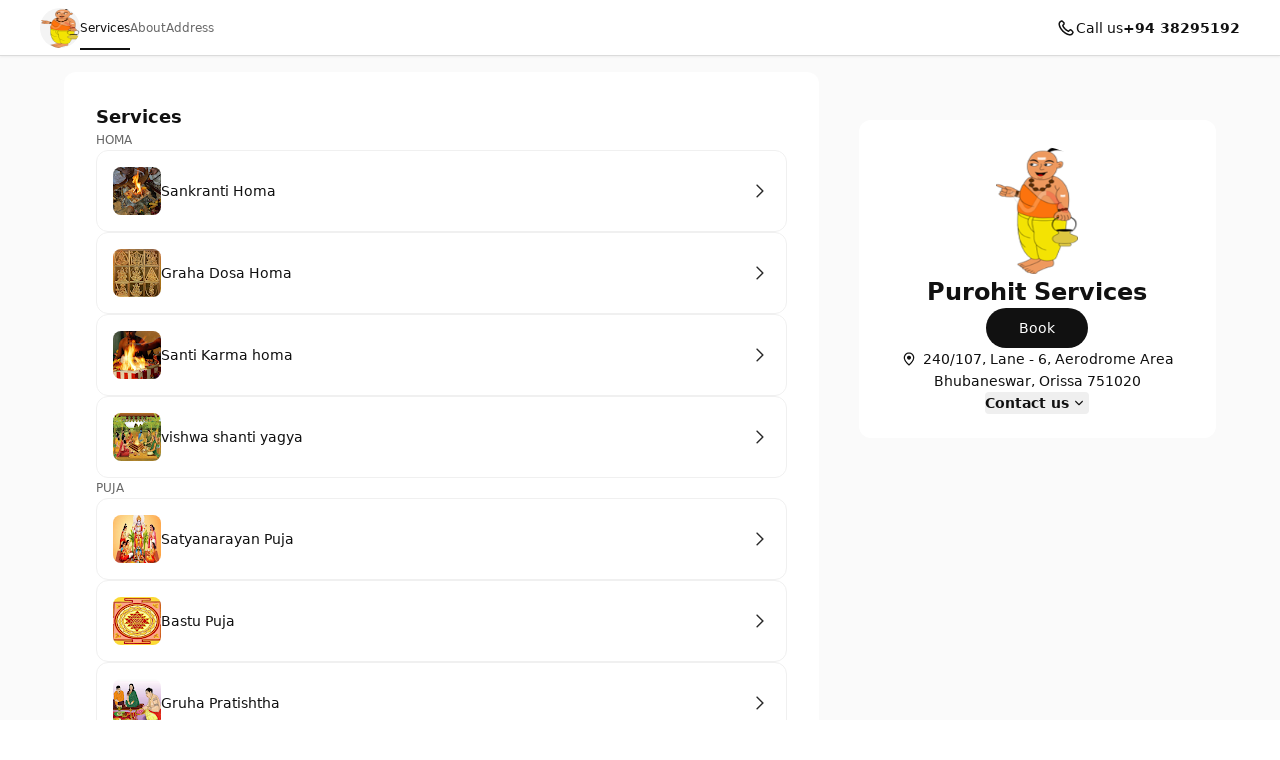

--- FILE ---
content_type: text/html; charset=utf-8
request_url: https://purohitservices.setmore.com/preferred/_companies/purohitservices
body_size: 34440
content:
<!DOCTYPE html><html class="scroll-smooth [scrollbar-gutter:stable]" lang="en"><head><meta charSet="utf-8"/><meta name="viewport" content="width=device-width"/><meta content="#ffffff" media="(prefers-color-scheme: light)" name="theme-color"/><meta content="#1a1a1a" media="(prefers-color-scheme: dark)" name="theme-color"/><title>Purohit Services | Bhubaneswar [ Book now ]</title><meta content="Book your appointment with Purohit Services" name="description"/><meta content="Purohit Services | Bhubaneswar [ Book now ]" property="og:title"/><meta content="Purohit Services • Setmore" property="og:site_name"/><meta content="Book your appointment with Purohit Services" property="og:description"/><meta content="website" property="og:type"/><meta content="https://purohitservices.setmore.com/" property="og:url"/><meta content="https://lh3.googleusercontent.com/tnNWycQTdnFuHu2qFFREk08oimrf0chNoTnfAKG6Wa7z5StxOTI72neg7E1go4vWqZobuEs1KXOTGjAQxdjGy-kF94uqq0iW" property="og:image"/><meta content="Purohit Services | Bhubaneswar [ Book now ]" property="twitter:title"/><meta content="Book your appointment with Purohit Services" property="twitter:description"/><meta content="summary_large_image" property="twitter:card"/><meta content="https://lh3.googleusercontent.com/tnNWycQTdnFuHu2qFFREk08oimrf0chNoTnfAKG6Wa7z5StxOTI72neg7E1go4vWqZobuEs1KXOTGjAQxdjGy-kF94uqq0iW" property="twitter:image"/><link href="https://purohitservices.setmore.com/" rel="canonical"/><script id="json-schema" type="application/ld+json">{"@context":"https://schema.org","@type":"LocalBusiness","address":{"@type":"PostalAddress","addressLocality":"Bhubaneswar","addressRegion":"orissa","postalCode":"751020","streetAddress":"240/107, Lane - 6, Aerodrome Area"},"name":"Purohit Services","description":"\"Purohit Services\" providing puja services in bhubaneswar, people can find here all type purohit for any type of puja like home and temple ceremony puja’s, just a phone call or web inquiry","logo":"https://lh3.googleusercontent.com/tnNWycQTdnFuHu2qFFREk08oimrf0chNoTnfAKG6Wa7z5StxOTI72neg7E1go4vWqZobuEs1KXOTGjAQxdjGy-kF94uqq0iW","telephone":"9438295192"}</script><link href="https://purohitservices.setmore.com/handlers/manifest.webmanifest" rel="manifest"/><link href="https://lh3.googleusercontent.com/tnNWycQTdnFuHu2qFFREk08oimrf0chNoTnfAKG6Wa7z5StxOTI72neg7E1go4vWqZobuEs1KXOTGjAQxdjGy-kF94uqq0iW=s32" rel="icon" sizes="32x32" type="image/png"/><link href="https://lh3.googleusercontent.com/tnNWycQTdnFuHu2qFFREk08oimrf0chNoTnfAKG6Wa7z5StxOTI72neg7E1go4vWqZobuEs1KXOTGjAQxdjGy-kF94uqq0iW=s48" rel="icon" sizes="48x48" type="image/png"/><link href="https://lh3.googleusercontent.com/tnNWycQTdnFuHu2qFFREk08oimrf0chNoTnfAKG6Wa7z5StxOTI72neg7E1go4vWqZobuEs1KXOTGjAQxdjGy-kF94uqq0iW=s96" rel="icon" sizes="96x96" type="image/png"/><link href="https://lh3.googleusercontent.com/tnNWycQTdnFuHu2qFFREk08oimrf0chNoTnfAKG6Wa7z5StxOTI72neg7E1go4vWqZobuEs1KXOTGjAQxdjGy-kF94uqq0iW=s144" rel="icon" sizes="144x144" type="image/png"/><link href="https://lh3.googleusercontent.com/tnNWycQTdnFuHu2qFFREk08oimrf0chNoTnfAKG6Wa7z5StxOTI72neg7E1go4vWqZobuEs1KXOTGjAQxdjGy-kF94uqq0iW=s180" rel="apple-touch-icon" sizes="180x180"/><meta name="next-head-count" content="24"/><link crossorigin="anonymous" href="https://cbpassets.setmore.com" rel="preconnect"/><link rel="preload" href="https://cbpassets.setmore.com/_next/static/media/e4af272ccee01ff0-s.p.woff2" as="font" type="font/woff2" crossorigin="anonymous" data-next-font="size-adjust"/><link rel="preload" href="https://cbpassets.setmore.com/_next/static/css/c9e55d40cda71680.css" as="style"/><link rel="stylesheet" href="https://cbpassets.setmore.com/_next/static/css/c9e55d40cda71680.css" data-n-g=""/><noscript data-n-css=""></noscript><script defer="" nomodule="" src="https://cbpassets.setmore.com/_next/static/chunks/polyfills-42372ed130431b0a.js"></script><script src="https://cbpassets.setmore.com/_next/static/chunks/webpack-745d50dcba6e56aa.js" defer=""></script><script src="https://cbpassets.setmore.com/_next/static/chunks/framework-e0961cecba6ca2a6.js" defer=""></script><script src="https://cbpassets.setmore.com/_next/static/chunks/main-8f4cd257de8840ed.js" defer=""></script><script src="https://cbpassets.setmore.com/_next/static/chunks/pages/_app-c45706e23703294d.js" defer=""></script><script src="https://cbpassets.setmore.com/_next/static/chunks/0f4db774-bb700e9fffbf41fd.js" defer=""></script><script src="https://cbpassets.setmore.com/_next/static/chunks/37c95680-eab00208997c614f.js" defer=""></script><script src="https://cbpassets.setmore.com/_next/static/chunks/895-9cf25363092d9969.js" defer=""></script><script src="https://cbpassets.setmore.com/_next/static/chunks/1504-490034cbd020a3cf.js" defer=""></script><script src="https://cbpassets.setmore.com/_next/static/chunks/8250-d6767c82e7206c40.js" defer=""></script><script src="https://cbpassets.setmore.com/_next/static/chunks/4966-9c9bbe9cdd7db4c3.js" defer=""></script><script src="https://cbpassets.setmore.com/_next/static/chunks/8388-74d9e25459b3492c.js" defer=""></script><script src="https://cbpassets.setmore.com/_next/static/chunks/4535-98328289c0677862.js" defer=""></script><script src="https://cbpassets.setmore.com/_next/static/chunks/6258-476e1b8e2648975d.js" defer=""></script><script src="https://cbpassets.setmore.com/_next/static/chunks/7680-be8c98e27a397f4e.js" defer=""></script><script src="https://cbpassets.setmore.com/_next/static/chunks/5102-96a828f268454120.js" defer=""></script><script src="https://cbpassets.setmore.com/_next/static/chunks/506-2e22272c0b4cbe85.js" defer=""></script><script src="https://cbpassets.setmore.com/_next/static/chunks/4149-55cda734d57d3315.js" defer=""></script><script src="https://cbpassets.setmore.com/_next/static/chunks/68-9634ec42a043bbe6.js" defer=""></script><script src="https://cbpassets.setmore.com/_next/static/chunks/5275-0d0d3b57a7f1e0ae.js" defer=""></script><script src="https://cbpassets.setmore.com/_next/static/chunks/6060-f6b6ba79e49e9f5d.js" defer=""></script><script src="https://cbpassets.setmore.com/_next/static/chunks/366-007d51e6cd549d26.js" defer=""></script><script src="https://cbpassets.setmore.com/_next/static/chunks/6493-fb0927117dbde683.js" defer=""></script><script src="https://cbpassets.setmore.com/_next/static/chunks/9622-98ef74a33811b3da.js" defer=""></script><script src="https://cbpassets.setmore.com/_next/static/chunks/6629-43047b0e35a8544c.js" defer=""></script><script src="https://cbpassets.setmore.com/_next/static/chunks/8287-939c6cbdcd19f041.js" defer=""></script><script src="https://cbpassets.setmore.com/_next/static/chunks/8693-3464f3283040563d.js" defer=""></script><script src="https://cbpassets.setmore.com/_next/static/chunks/6155-fcdfab9a5a8823bc.js" defer=""></script><script src="https://cbpassets.setmore.com/_next/static/chunks/9941-0bd33b0e68894df0.js" defer=""></script><script src="https://cbpassets.setmore.com/_next/static/chunks/9764-a92faaf37e30b6e3.js" defer=""></script><script src="https://cbpassets.setmore.com/_next/static/chunks/9992-517f1d0e459a43f5.js" defer=""></script><script src="https://cbpassets.setmore.com/_next/static/chunks/6972-e814f44a3ce99a36.js" defer=""></script><script src="https://cbpassets.setmore.com/_next/static/chunks/3977-7be7f0bc034d29bf.js" defer=""></script><script src="https://cbpassets.setmore.com/_next/static/chunks/9184-570818cd16852835.js" defer=""></script><script src="https://cbpassets.setmore.com/_next/static/chunks/pages/%5Blanguage%5D/_companies/%5Bcompany-slug%5D-1919ef32b7585894.js" defer=""></script><script src="https://cbpassets.setmore.com/_next/static/p0hXfDyz4ipqwDOxL2Sx0/_buildManifest.js" defer=""></script><script src="https://cbpassets.setmore.com/_next/static/p0hXfDyz4ipqwDOxL2Sx0/_ssgManifest.js" defer=""></script><style id="__jsx-1432764355">:root{--font-inter:'__Inter_23a38a', '__Inter_Fallback_23a38a'}</style></head><body data-router="pages"><div id="__next"><div id="brand-provider" class="bg-canvas min-w-0 text-primary min-h-screen"><style data-emotion="css-global 1w2hxvh">:root{--text-accent:#111111;--text-accent-hover:#707070;--text-accent-pressed:#999999;--text-primary:#111111;--text-secondary:#676767;--text-secondary-hover:#6f6f71;--text-tertiary:#9c9c9c;--text-disabled:#b2b2b2;--text-disabled-secondary:#676767;--text-onPrimary:#ffffff;--text-onPrimary-disabled:#9c9c9c;--text-positive:#57a57a;--text-positive-secondary:#0d442e;--text-caution:#e27e27;--text-caution-secondary:#523100;--text-inverse:#f0f0f0;--text-inverse-secondary:#dbdbdb;--text-inverse-caution:#ffc257;--text-inverse-positive:#83d3b2;--text-inverse-critical:#ce6b64;--text-inverse-accent:#eeeeee;--text-link:#1d90f5;--text-link-hover:#096cc3;--text-link-pressed:#075192;--text-critical:#c44c44;--text-critical-onPrimary:#ffffff;--text-critical-secondary:#470b0b;--icon-accent:#111111;--icon-critical:#c44c44;--icon-critical-onPrimary:#ffffff;--icon-onPrimary:#eeeeee;--icon-primary:#111111;--icon-secondary:#676767;--icon-tertiary:#9c9c9c;--icon-positive:#198057;--icon-positive-hover:#198057;--icon-caution:#e27e27;--icon-inverse:#eeeeee;--symbol-primary:#111111;--symbol-zendesk:#07363D;--symbol-od-inner-ring:#111111;--symbol-od-outer-ring:#2b5e5f;--background-canvas:#ffffff;--background-canvas-secondary:#fafafa;--background-canvas-tertiary:#f2f2f2;--background-menu:#ffffff;--background-neutral:#ffffff;--background-neutral-hover:#f1f1f1;--background-neutral-pressed:#d9d9d9;--background-neutral-active:#f1f1f1;--background-neutral-disabled:#f0f0f0;--background-neutral-secondary:#f4f4f4;--background-neutral-secondary-hover:#e5e5e5;--background-neutral-secondary-pressed:#dbdbdb;--background-neutral-tertiary:#dbdbdb;--background-neutral-tertiary-hover:#c7c7c7;--background-inverse:#111111;--background-inverse-hover:#4d4d4d;--background-inverse-pressed:#707070;--background-inverse-secondary:#323232;--background-inverse-tertiary:#676767;--background-inverse-tertiary-hover:#5a5a5a;--background-inverse-tertiary-pressed:#4d4d4d;--background-critical:#c44c44;--background-critical-hover:#b01c1c;--background-critical-pressed:#841515;--background-critical-secondary:#ffece5;--background-critical-secondary-hover:#fceded;--background-critical-secondary-pressed:#f8d3d3;--background-accent:#111111;--background-accent-hover:#707070;--background-accent-pressed:#999999;--background-accent-secondary:#f4f4f4;--background-accent-secondary-hover:#f0f0f0;--background-accent-secondary-pressed:#dbdbdb;--background-accent-tertiary:#f4f4f4;--background-accent-tertiary-hover:#f0f0f0;--background-accent-tertiary-pressed:#dbdbdb;--background-positive:#57a57a;--background-positive-hover:#198057;--background-positive-pressed:#156b48;--background-positive-secondary:#d4f7e9;--background-positive-secondary-hover:#bbf2dc;--background-positive-secondary-pressed:#a1ecce;--background-caution:#e27e27;--background-caution-hover:#cc7c00;--background-caution-pressed:#995d00;--background-caution-secondary:#fdf6ed;--background-avatar:#e7e7e7;--background-avatar-hover:#dddddd;--background-calendar:#ffffff;--background-calendar-disabled:#f0f0f0;--background-modal-overlay:#11111199;--border-secondary:#dbdbdb;--border-tertiary:#f0f0f0;--border-hover:#c7c7c7;--border-input:#dbdbdb;--border-input-hover:#949494;--border-input-active:#111111;--border-input-active-hover:#424242;--border-input-active-pressed:#545454;--border-input-disabled:#dbdbdb;--border-input-critical:#c44c44;--border-input-critical-hover:#b01c1c;--border-input-critical-pressed:#841515;--border-input-caution:#e27e27;--border-input-caution-hover:#cb7024;--border-input-caution-pressed:#b4641f;--border-focus:#111111;--border-accent:#111111;--border-primary:#111111;--border-calendar:#e4e4e4;--status-available:#57a57a;--status-away:#e27e27;--status-busy:#c44c44;--status-offline:#c7c7c7;--status-icon:#ffffff;--status-border:#ffffff;--decoration-brand:#1d90f6;--decoration-facebook:#1877f2;--decoration-instagram:#e4405f;--decoration-teleport:#6285ff;--decoration-twitter:#1d9bf0;--decoration-whatsapp:#25d366;--decoration-youtube:#ff0000;--general-constant-white:#ffffff;--general-constant-black:#111111;--chart-accent-100:#ebebeb;--chart-accent-200:#dbdbdb;--chart-accent-300:#c7c7c7;--chart-accent-400:#b2b2b2;--chart-accent-500:#999999;--chart-accent-600:#666666;--chart-accent-700:#474747;--chart-accent-800:#111111;--chart-neutral-100:#ebebeb;--chart-neutral-200:#dbdbdb;--chart-neutral-300:#c7c7c7;--chart-neutral-400:#b2b2b2;--chart-neutral-500:#999999;--chart-neutral-600:#666666;--chart-neutral-700:#474747;--chart-neutral-800:#111111;--palette-gray-background:#f6f6f6;--palette-gray-background-hover:#efefef;--palette-gray-background-active:#c0c0c0;--palette-gray-border:#c0c0c0;--palette-gray-text:#202020;--palette-gray-text-active:#ffffff;--palette-gray-text-secondary:#404040;--palette-dark-gray-background:#f6f6f6;--palette-dark-gray-background-hover:#e7ebed;--palette-dark-gray-background-active:#9daeb6;--palette-dark-gray-border:#9daeb6;--palette-dark-gray-text:#202020;--palette-dark-gray-text-active:#ffffff;--palette-dark-gray-text-secondary:#404040;--palette-light-pink-background:#fef6f8;--palette-light-pink-background-hover:#fce6e9;--palette-light-pink-background-active:#ea556c;--palette-light-pink-border:#ea556c;--palette-light-pink-text:#421c21;--palette-light-pink-text-active:#ffffff;--palette-light-pink-text-secondary:#68494d;--palette-pink-background:#f8e2ef;--palette-pink-background-hover:#f3cee4;--palette-pink-background-active:#ce3b93;--palette-pink-border:#ce3b93;--palette-pink-text:#451231;--palette-pink-text-active:#ffffff;--palette-pink-text-secondary:#6a415a;--palette-red-background:#f9e1d9;--palette-red-background-hover:#f6cebf;--palette-red-background-active:#da3a00;--palette-red-border:#da3a00;--palette-red-text:#2d0c00;--palette-red-text-active:#ffffff;--palette-red-text-secondary:#573c33;--palette-maroon-background:#eee4dd;--palette-maroon-background-hover:#e3d2c6;--palette-maroon-background-active:#8e4c1b;--palette-maroon-border:#8e4c1b;--palette-maroon-text:#271407;--palette-maroon-text-active:#ffffff;--palette-maroon-text-secondary:#524339;--palette-orange-background:#ffede1;--palette-orange-background-hover:#ffe2cc;--palette-orange-background-active:#ff8a35;--palette-orange-border:#ff8a35;--palette-orange-text:#351600;--palette-orange-text-active:#ffffff;--palette-orange-text-secondary:#5d4533;--palette-violet-background:#e5e0f3;--palette-violet-background-hover:#d3cbeb;--palette-violet-background-active:#512fb1;--palette-violet-border:#512fb1;--palette-violet-text:#110837;--palette-violet-text-active:#ffffff;--palette-violet-text-secondary:#3f375e;--palette-yellow-background:#fff7d9;--palette-yellow-background-hover:#fff1bf;--palette-yellow-background-active:#ffc700;--palette-yellow-border:#ffc700;--palette-yellow-text:#2c2200;--palette-yellow-text-active:#ffffff;--palette-yellow-text-secondary:#564e33;--palette-green-background:#e2f3ed;--palette-green-background-hover:#cfebe1;--palette-green-background-active:#3ead85;--palette-green-border:#3ead85;--palette-green-text:#3b594e;--palette-green-text-active:#ffffff;--palette-green-text-secondary:#3b594e;--palette-dark-green-background:#d9eaeb;--palette-dark-green-background-hover:#bfdbdd;--palette-dark-green-background-active:#007178;--palette-dark-green-border:#007178;--palette-dark-green-text:#002022;--palette-dark-green-text-active:#ffffff;--palette-dark-green-text-secondary:#334d4e;--palette-blue-background:#e7f3fe;--palette-blue-background-hover:#d7ebfd;--palette-blue-background-active:#5eb0f8;--palette-blue-border:#5eb0f8;--palette-blue-text:#001d36;--palette-blue-text-active:#111111;--palette-blue-text-secondary:#31485c;--palette-dark-blue-background:#d9ebfc;--palette-dark-blue-background-hover:#bfdefa;--palette-dark-blue-background-active:#007cea;--palette-dark-blue-border:#1c8bec;--palette-dark-blue-text:#001f3a;--palette-dark-blue-text-active:#ffffff;--palette-dark-blue-text-secondary:#334c62;--shadow-10:0px -1px 4px rgba(88, 104, 116, 0.12),0px 1px 4px rgba(88, 104, 116, 0.12);--shadow-20:0px -1px 4px rgba(88, 104, 116, 0.12),0px 4px 12px rgba(88, 104, 116, 0.16);--shadow-30:0px -1px 4px rgba(88, 104, 116, 0.12),0px 8px 16px rgba(88, 104, 116, 0.16);--shadow-40:0px -1px 4px rgba(88, 104, 116, 0.12),0px 16px 32px rgba(88, 104, 116, 0.20);--shadow-50:0 0 0 4px rgba(0, 0, 0, 0.15);}@media (prefers-color-scheme: dark){:root{--text-accent:#eeeeee;--text-accent-hover:#a3a3a3;--text-accent-pressed:#737373;--text-primary:#eeeeee;--text-secondary:#949494;--text-secondary-hover:#a3a3a3;--text-tertiary:#737373;--text-disabled:#737373;--text-disabled-secondary:#949494;--text-onPrimary:#1e1e1e;--text-onPrimary-disabled:#666666;--text-positive:#83d3b2;--text-positive-secondary:#58b285;--text-caution:#ffc257;--text-caution-secondary:#e4c79b;--text-inverse:#1e1e1e;--text-inverse-secondary:#666666;--text-inverse-caution:#e78c00;--text-inverse-positive:#57a57a;--text-inverse-critical:#c44c44;--text-inverse-accent:#1e1e1e;--text-link:#5eb0f8;--text-link-hover:#94cafa;--text-link-pressed:#a7d4fb;--text-critical:#ce6b64;--text-critical-onPrimary:#ffffff;--text-critical-secondary:#ff8585;--icon-accent:#eeeeee;--icon-critical:#ce6b64;--icon-critical-onPrimary:#ffffff;--icon-onPrimary:#111111;--icon-primary:#eeeeee;--icon-secondary:#8c8c8c;--icon-tertiary:#737373;--icon-positive:#83d3b2;--icon-positive-hover:#198057;--icon-caution:#ffc257;--icon-inverse:#111111;--symbol-primary:#eeeeee;--symbol-zendesk:#e4e6e7;--symbol-od-inner-ring:#a2aaaf;--symbol-od-outer-ring:#e4e6e7;--background-canvas:#1a1a1a;--background-canvas-secondary:#212121;--background-canvas-tertiary:#292929;--background-menu:#1e1e1e;--background-neutral:#1a1a1a;--background-neutral-hover:#333333;--background-neutral-pressed:#666666;--background-neutral-active:#333333;--background-neutral-disabled:#2e2e2e;--background-neutral-secondary:#292929;--background-neutral-secondary-hover:#333333;--background-neutral-secondary-pressed:#3d3d3d;--background-neutral-tertiary:#525252;--background-neutral-tertiary-hover:#5c5c5c;--background-inverse:#eeeeee;--background-inverse-hover:#e5e5e5;--background-inverse-pressed:#b2b2b2;--background-inverse-secondary:#eaeaea;--background-inverse-tertiary:#616161;--background-inverse-tertiary-hover:#585858;--background-inverse-tertiary-pressed:#4d4d4d;--background-critical:#c44c44;--background-critical-hover:#b01c1c;--background-critical-pressed:#841515;--background-critical-secondary:#421e1e;--background-critical-secondary-hover:#4e1818;--background-critical-secondary-pressed:#6e2121;--background-accent:#eeeeee;--background-accent-hover:#b2b2b2;--background-accent-pressed:#808080;--background-accent-secondary:#292929;--background-accent-secondary-hover:#2e2e2e;--background-accent-secondary-pressed:#3d3d3d;--background-accent-tertiary:#292929;--background-accent-tertiary-hover:#2e2e2e;--background-accent-tertiary-pressed:#3d3d3d;--background-positive:#57a57a;--background-positive-hover:#198057;--background-positive-pressed:#156b48;--background-positive-secondary:#19382e;--background-positive-secondary-hover:#234d40;--background-positive-secondary-pressed:#2e6151;--background-caution:#e27e27;--background-caution-hover:#cc7c00;--background-caution-pressed:#995d00;--background-caution-secondary:#302821;--background-avatar:#292929;--background-avatar-hover:#383838;--background-calendar:#1a1a1a;--background-calendar-disabled:#222222;--background-modal-overlay:#11111199;--border-secondary:#3d3d3d;--border-tertiary:#2a2a2a;--border-hover:#5c5c5c;--border-input:#3d3d3d;--border-input-hover:#5c5c5c;--border-input-active:#eeeeee;--border-input-active-hover:#dbdbdb;--border-input-active-pressed:#cacaca;--border-input-disabled:#3d3d3d;--border-input-critical:#ce6b64;--border-input-critical-hover:#e84a4a;--border-input-critical-pressed:#e42f2f;--border-input-caution:#ffc257;--border-input-caution-hover:#e2ac4d;--border-input-caution-pressed:#e2ac4d;--border-focus:#eeeeee;--border-accent:#eeeeee;--border-primary:#eeeeee;--border-calendar:#303030;--status-available:#83d3b2;--status-away:#ffc257;--status-busy:#ce6b64;--status-offline:#6b6b6b;--status-icon:#ffffff;--status-border:#1a1a1a;--decoration-brand:#1d90f6;--decoration-facebook:#1877f2;--decoration-instagram:#e4405f;--decoration-teleport:#6285ff;--decoration-twitter:#1d9bf0;--decoration-whatsapp:#25d366;--decoration-youtube:#ff0000;--general-constant-white:#ffffff;--general-constant-black:#111111;--chart-accent-100:#292929;--chart-accent-200:#3d3d3d;--chart-accent-300:#666666;--chart-accent-400:#808080;--chart-accent-500:#999999;--chart-accent-600:#b2b2b2;--chart-accent-700:#d4d4d4;--chart-accent-800:#eeeeee;--chart-neutral-100:#292929;--chart-neutral-200:#3d3d3d;--chart-neutral-300:#666666;--chart-neutral-400:#808080;--chart-neutral-500:#999999;--chart-neutral-600:#b2b2b2;--chart-neutral-700:#d4d4d4;--chart-neutral-800:#eeeeee;--palette-gray-background:#2e3337;--palette-gray-background-hover:#464d53;--palette-gray-background-active:#c0c0c0;--palette-gray-border:#c0c0c0;--palette-gray-text:#f2f2f2;--palette-gray-text-active:#ffffff;--palette-gray-text-secondary:#e5e5e5;--palette-dark-gray-background:#3d4449;--palette-dark-gray-background-hover:#586168;--palette-dark-gray-background-active:#d6d6d6;--palette-dark-gray-border:#d6d6d6;--palette-dark-gray-text:#f2f2f2;--palette-dark-gray-text-active:#111111;--palette-dark-gray-text-secondary:#e5e5e5;--palette-light-pink-background:#34232b;--palette-light-pink-background-hover:#523744;--palette-light-pink-background-active:#ea556c;--palette-light-pink-border:#ea556c;--palette-light-pink-text:#f0cfde;--palette-light-pink-text-active:#ffffff;--palette-light-pink-text-secondary:#ccb8c1;--palette-pink-background:#301f30;--palette-pink-background-hover:#4d324d;--palette-pink-background-active:#ce3b93;--palette-pink-border:#ce3b93;--palette-pink-text:#eedbee;--palette-pink-text-active:#ffffff;--palette-pink-text-secondary:#c8becb;--palette-red-background:#321f1a;--palette-red-background-hover:#54342c;--palette-red-background-active:#da3a00;--palette-red-border:#da3a00;--palette-red-text:#eecdc4;--palette-red-text-active:#ffffff;--palette-red-text-secondary:#cab5b0;--palette-maroon-background:#26221e;--palette-maroon-background-hover:#423834;--palette-maroon-background-active:#af6b39;--palette-maroon-border:#af6b39;--palette-maroon-text:#ead8cb;--palette-maroon-text-active:#ffffff;--palette-maroon-text-secondary:#c5bbb4;--palette-orange-background:#372b22;--palette-orange-background-hover:#554335;--palette-orange-background-active:#ff8a35;--palette-orange-border:#ff8a35;--palette-orange-text:#f7d8c1;--palette-orange-text-active:#111111;--palette-orange-text-secondary:#d1bfb3;--palette-violet-background:#22202f;--palette-violet-background-hover:#37344c;--palette-violet-background-active:#9c83e5;--palette-violet-border:#9c83e5;--palette-violet-text:#d6d0ee;--palette-violet-text-active:#ffffff;--palette-violet-text-secondary:#bcb9cb;--palette-yellow-background:#2d2b15;--palette-yellow-background-hover:#504c25;--palette-yellow-background-active:#ffc700;--palette-yellow-border:#ffc700;--palette-yellow-text:#f9efcc;--palette-yellow-text-active:#111111;--palette-yellow-text-secondary:#d0cab4;--palette-green-background:#1a302e;--palette-green-background-hover:#203c39;--palette-green-background-active:#3ead85;--palette-green-border:#3ead85;--palette-green-text:#c3ecde;--palette-green-text-active:#ffffff;--palette-green-text-secondary:#b0cac2;--palette-dark-green-background:#1e2c2c;--palette-dark-green-background-hover:#344c4c;--palette-dark-green-background-active:#53a9ae;--palette-dark-green-border:#53a9ae;--palette-dark-green-text:#b2dcdc;--palette-dark-green-text-active:#111111;--palette-dark-green-text-secondary:#a3bdbd;--palette-blue-background:#1f2830;--palette-blue-background-hover:#32414d;--palette-blue-background-active:#67adeb;--palette-blue-border:#67adeb;--palette-blue-text:#bdd3ea;--palette-blue-text-active:#111111;--palette-blue-text-secondary:#adb9c7;--palette-dark-blue-background:#152532;--palette-dark-blue-background-hover:#244056;--palette-dark-blue-background-active:#007cea;--palette-dark-blue-border:#1c8bec;--palette-dark-blue-text:#b2d5f2;--palette-dark-blue-text-active:#ffffff;--palette-dark-blue-text-secondary:#adb9c7;--shadow-10:0px -1px 4px 0px rgba(0, 0, 0, 0.08),0px 1px 4px 0px rgba(0, 0, 0, 0.10);--shadow-20:0px -1px 4px 0px rgba(0, 0, 0, 0.08),0px 4px 12px 0px rgba(0, 0, 0, 0.12);--shadow-30:0px -1px 4px 0px rgba(0, 0, 0, 0.08),0px 8px 16px 0px rgba(0, 0, 0, 0.14);--shadow-40:0px -1px 4px 0px rgba(0, 0, 0, 0.08),0px 8px 16px 0px rgba(0, 0, 0, 0.20);--shadow-50:0 0 0 4px rgba(255, 255, 255, 0.20);}}.light{--text-accent:#111111;--text-accent-hover:#707070;--text-accent-pressed:#999999;--text-primary:#111111;--text-secondary:#676767;--text-secondary-hover:#6f6f71;--text-tertiary:#9c9c9c;--text-disabled:#b2b2b2;--text-disabled-secondary:#676767;--text-onPrimary:#ffffff;--text-onPrimary-disabled:#9c9c9c;--text-positive:#57a57a;--text-positive-secondary:#0d442e;--text-caution:#e27e27;--text-caution-secondary:#523100;--text-inverse:#f0f0f0;--text-inverse-secondary:#dbdbdb;--text-inverse-caution:#ffc257;--text-inverse-positive:#83d3b2;--text-inverse-critical:#ce6b64;--text-inverse-accent:#eeeeee;--text-link:#1d90f5;--text-link-hover:#096cc3;--text-link-pressed:#075192;--text-critical:#c44c44;--text-critical-onPrimary:#ffffff;--text-critical-secondary:#470b0b;--icon-accent:#111111;--icon-critical:#c44c44;--icon-critical-onPrimary:#ffffff;--icon-onPrimary:#eeeeee;--icon-primary:#111111;--icon-secondary:#676767;--icon-tertiary:#9c9c9c;--icon-positive:#198057;--icon-positive-hover:#198057;--icon-caution:#e27e27;--icon-inverse:#eeeeee;--symbol-primary:#111111;--symbol-zendesk:#07363D;--symbol-od-inner-ring:#111111;--symbol-od-outer-ring:#2b5e5f;--background-canvas:#ffffff;--background-canvas-secondary:#fafafa;--background-canvas-tertiary:#f2f2f2;--background-menu:#ffffff;--background-neutral:#ffffff;--background-neutral-hover:#f1f1f1;--background-neutral-pressed:#d9d9d9;--background-neutral-active:#f1f1f1;--background-neutral-disabled:#f0f0f0;--background-neutral-secondary:#f4f4f4;--background-neutral-secondary-hover:#e5e5e5;--background-neutral-secondary-pressed:#dbdbdb;--background-neutral-tertiary:#dbdbdb;--background-neutral-tertiary-hover:#c7c7c7;--background-inverse:#111111;--background-inverse-hover:#4d4d4d;--background-inverse-pressed:#707070;--background-inverse-secondary:#323232;--background-inverse-tertiary:#676767;--background-inverse-tertiary-hover:#5a5a5a;--background-inverse-tertiary-pressed:#4d4d4d;--background-critical:#c44c44;--background-critical-hover:#b01c1c;--background-critical-pressed:#841515;--background-critical-secondary:#ffece5;--background-critical-secondary-hover:#fceded;--background-critical-secondary-pressed:#f8d3d3;--background-accent:#111111;--background-accent-hover:#707070;--background-accent-pressed:#999999;--background-accent-secondary:#f4f4f4;--background-accent-secondary-hover:#f0f0f0;--background-accent-secondary-pressed:#dbdbdb;--background-accent-tertiary:#f4f4f4;--background-accent-tertiary-hover:#f0f0f0;--background-accent-tertiary-pressed:#dbdbdb;--background-positive:#57a57a;--background-positive-hover:#198057;--background-positive-pressed:#156b48;--background-positive-secondary:#d4f7e9;--background-positive-secondary-hover:#bbf2dc;--background-positive-secondary-pressed:#a1ecce;--background-caution:#e27e27;--background-caution-hover:#cc7c00;--background-caution-pressed:#995d00;--background-caution-secondary:#fdf6ed;--background-avatar:#e7e7e7;--background-avatar-hover:#dddddd;--background-calendar:#ffffff;--background-calendar-disabled:#f0f0f0;--background-modal-overlay:#11111199;--border-secondary:#dbdbdb;--border-tertiary:#f0f0f0;--border-hover:#c7c7c7;--border-input:#dbdbdb;--border-input-hover:#949494;--border-input-active:#111111;--border-input-active-hover:#424242;--border-input-active-pressed:#545454;--border-input-disabled:#dbdbdb;--border-input-critical:#c44c44;--border-input-critical-hover:#b01c1c;--border-input-critical-pressed:#841515;--border-input-caution:#e27e27;--border-input-caution-hover:#cb7024;--border-input-caution-pressed:#b4641f;--border-focus:#111111;--border-accent:#111111;--border-primary:#111111;--border-calendar:#e4e4e4;--status-available:#57a57a;--status-away:#e27e27;--status-busy:#c44c44;--status-offline:#c7c7c7;--status-icon:#ffffff;--status-border:#ffffff;--decoration-brand:#1d90f6;--decoration-facebook:#1877f2;--decoration-instagram:#e4405f;--decoration-teleport:#6285ff;--decoration-twitter:#1d9bf0;--decoration-whatsapp:#25d366;--decoration-youtube:#ff0000;--general-constant-white:#ffffff;--general-constant-black:#111111;--chart-accent-100:#ebebeb;--chart-accent-200:#dbdbdb;--chart-accent-300:#c7c7c7;--chart-accent-400:#b2b2b2;--chart-accent-500:#999999;--chart-accent-600:#666666;--chart-accent-700:#474747;--chart-accent-800:#111111;--chart-neutral-100:#ebebeb;--chart-neutral-200:#dbdbdb;--chart-neutral-300:#c7c7c7;--chart-neutral-400:#b2b2b2;--chart-neutral-500:#999999;--chart-neutral-600:#666666;--chart-neutral-700:#474747;--chart-neutral-800:#111111;--palette-gray-background:#f6f6f6;--palette-gray-background-hover:#efefef;--palette-gray-background-active:#c0c0c0;--palette-gray-border:#c0c0c0;--palette-gray-text:#202020;--palette-gray-text-active:#ffffff;--palette-gray-text-secondary:#404040;--palette-dark-gray-background:#f6f6f6;--palette-dark-gray-background-hover:#e7ebed;--palette-dark-gray-background-active:#9daeb6;--palette-dark-gray-border:#9daeb6;--palette-dark-gray-text:#202020;--palette-dark-gray-text-active:#ffffff;--palette-dark-gray-text-secondary:#404040;--palette-light-pink-background:#fef6f8;--palette-light-pink-background-hover:#fce6e9;--palette-light-pink-background-active:#ea556c;--palette-light-pink-border:#ea556c;--palette-light-pink-text:#421c21;--palette-light-pink-text-active:#ffffff;--palette-light-pink-text-secondary:#68494d;--palette-pink-background:#f8e2ef;--palette-pink-background-hover:#f3cee4;--palette-pink-background-active:#ce3b93;--palette-pink-border:#ce3b93;--palette-pink-text:#451231;--palette-pink-text-active:#ffffff;--palette-pink-text-secondary:#6a415a;--palette-red-background:#f9e1d9;--palette-red-background-hover:#f6cebf;--palette-red-background-active:#da3a00;--palette-red-border:#da3a00;--palette-red-text:#2d0c00;--palette-red-text-active:#ffffff;--palette-red-text-secondary:#573c33;--palette-maroon-background:#eee4dd;--palette-maroon-background-hover:#e3d2c6;--palette-maroon-background-active:#8e4c1b;--palette-maroon-border:#8e4c1b;--palette-maroon-text:#271407;--palette-maroon-text-active:#ffffff;--palette-maroon-text-secondary:#524339;--palette-orange-background:#ffede1;--palette-orange-background-hover:#ffe2cc;--palette-orange-background-active:#ff8a35;--palette-orange-border:#ff8a35;--palette-orange-text:#351600;--palette-orange-text-active:#ffffff;--palette-orange-text-secondary:#5d4533;--palette-violet-background:#e5e0f3;--palette-violet-background-hover:#d3cbeb;--palette-violet-background-active:#512fb1;--palette-violet-border:#512fb1;--palette-violet-text:#110837;--palette-violet-text-active:#ffffff;--palette-violet-text-secondary:#3f375e;--palette-yellow-background:#fff7d9;--palette-yellow-background-hover:#fff1bf;--palette-yellow-background-active:#ffc700;--palette-yellow-border:#ffc700;--palette-yellow-text:#2c2200;--palette-yellow-text-active:#ffffff;--palette-yellow-text-secondary:#564e33;--palette-green-background:#e2f3ed;--palette-green-background-hover:#cfebe1;--palette-green-background-active:#3ead85;--palette-green-border:#3ead85;--palette-green-text:#3b594e;--palette-green-text-active:#ffffff;--palette-green-text-secondary:#3b594e;--palette-dark-green-background:#d9eaeb;--palette-dark-green-background-hover:#bfdbdd;--palette-dark-green-background-active:#007178;--palette-dark-green-border:#007178;--palette-dark-green-text:#002022;--palette-dark-green-text-active:#ffffff;--palette-dark-green-text-secondary:#334d4e;--palette-blue-background:#e7f3fe;--palette-blue-background-hover:#d7ebfd;--palette-blue-background-active:#5eb0f8;--palette-blue-border:#5eb0f8;--palette-blue-text:#001d36;--palette-blue-text-active:#111111;--palette-blue-text-secondary:#31485c;--palette-dark-blue-background:#d9ebfc;--palette-dark-blue-background-hover:#bfdefa;--palette-dark-blue-background-active:#007cea;--palette-dark-blue-border:#1c8bec;--palette-dark-blue-text:#001f3a;--palette-dark-blue-text-active:#ffffff;--palette-dark-blue-text-secondary:#334c62;--shadow-10:0px -1px 4px rgba(88, 104, 116, 0.12),0px 1px 4px rgba(88, 104, 116, 0.12);--shadow-20:0px -1px 4px rgba(88, 104, 116, 0.12),0px 4px 12px rgba(88, 104, 116, 0.16);--shadow-30:0px -1px 4px rgba(88, 104, 116, 0.12),0px 8px 16px rgba(88, 104, 116, 0.16);--shadow-40:0px -1px 4px rgba(88, 104, 116, 0.12),0px 16px 32px rgba(88, 104, 116, 0.20);--shadow-50:0 0 0 4px rgba(0, 0, 0, 0.15);}.dark{--text-accent:#eeeeee;--text-accent-hover:#a3a3a3;--text-accent-pressed:#737373;--text-primary:#eeeeee;--text-secondary:#949494;--text-secondary-hover:#a3a3a3;--text-tertiary:#737373;--text-disabled:#737373;--text-disabled-secondary:#949494;--text-onPrimary:#1e1e1e;--text-onPrimary-disabled:#666666;--text-positive:#83d3b2;--text-positive-secondary:#58b285;--text-caution:#ffc257;--text-caution-secondary:#e4c79b;--text-inverse:#1e1e1e;--text-inverse-secondary:#666666;--text-inverse-caution:#e78c00;--text-inverse-positive:#57a57a;--text-inverse-critical:#c44c44;--text-inverse-accent:#1e1e1e;--text-link:#5eb0f8;--text-link-hover:#94cafa;--text-link-pressed:#a7d4fb;--text-critical:#ce6b64;--text-critical-onPrimary:#ffffff;--text-critical-secondary:#ff8585;--icon-accent:#eeeeee;--icon-critical:#ce6b64;--icon-critical-onPrimary:#ffffff;--icon-onPrimary:#111111;--icon-primary:#eeeeee;--icon-secondary:#8c8c8c;--icon-tertiary:#737373;--icon-positive:#83d3b2;--icon-positive-hover:#198057;--icon-caution:#ffc257;--icon-inverse:#111111;--symbol-primary:#eeeeee;--symbol-zendesk:#e4e6e7;--symbol-od-inner-ring:#a2aaaf;--symbol-od-outer-ring:#e4e6e7;--background-canvas:#1a1a1a;--background-canvas-secondary:#212121;--background-canvas-tertiary:#292929;--background-menu:#1e1e1e;--background-neutral:#1a1a1a;--background-neutral-hover:#333333;--background-neutral-pressed:#666666;--background-neutral-active:#333333;--background-neutral-disabled:#2e2e2e;--background-neutral-secondary:#292929;--background-neutral-secondary-hover:#333333;--background-neutral-secondary-pressed:#3d3d3d;--background-neutral-tertiary:#525252;--background-neutral-tertiary-hover:#5c5c5c;--background-inverse:#eeeeee;--background-inverse-hover:#e5e5e5;--background-inverse-pressed:#b2b2b2;--background-inverse-secondary:#eaeaea;--background-inverse-tertiary:#616161;--background-inverse-tertiary-hover:#585858;--background-inverse-tertiary-pressed:#4d4d4d;--background-critical:#c44c44;--background-critical-hover:#b01c1c;--background-critical-pressed:#841515;--background-critical-secondary:#421e1e;--background-critical-secondary-hover:#4e1818;--background-critical-secondary-pressed:#6e2121;--background-accent:#eeeeee;--background-accent-hover:#b2b2b2;--background-accent-pressed:#808080;--background-accent-secondary:#292929;--background-accent-secondary-hover:#2e2e2e;--background-accent-secondary-pressed:#3d3d3d;--background-accent-tertiary:#292929;--background-accent-tertiary-hover:#2e2e2e;--background-accent-tertiary-pressed:#3d3d3d;--background-positive:#57a57a;--background-positive-hover:#198057;--background-positive-pressed:#156b48;--background-positive-secondary:#19382e;--background-positive-secondary-hover:#234d40;--background-positive-secondary-pressed:#2e6151;--background-caution:#e27e27;--background-caution-hover:#cc7c00;--background-caution-pressed:#995d00;--background-caution-secondary:#302821;--background-avatar:#292929;--background-avatar-hover:#383838;--background-calendar:#1a1a1a;--background-calendar-disabled:#222222;--background-modal-overlay:#11111199;--border-secondary:#3d3d3d;--border-tertiary:#2a2a2a;--border-hover:#5c5c5c;--border-input:#3d3d3d;--border-input-hover:#5c5c5c;--border-input-active:#eeeeee;--border-input-active-hover:#dbdbdb;--border-input-active-pressed:#cacaca;--border-input-disabled:#3d3d3d;--border-input-critical:#ce6b64;--border-input-critical-hover:#e84a4a;--border-input-critical-pressed:#e42f2f;--border-input-caution:#ffc257;--border-input-caution-hover:#e2ac4d;--border-input-caution-pressed:#e2ac4d;--border-focus:#eeeeee;--border-accent:#eeeeee;--border-primary:#eeeeee;--border-calendar:#303030;--status-available:#83d3b2;--status-away:#ffc257;--status-busy:#ce6b64;--status-offline:#6b6b6b;--status-icon:#ffffff;--status-border:#1a1a1a;--decoration-brand:#1d90f6;--decoration-facebook:#1877f2;--decoration-instagram:#e4405f;--decoration-teleport:#6285ff;--decoration-twitter:#1d9bf0;--decoration-whatsapp:#25d366;--decoration-youtube:#ff0000;--general-constant-white:#ffffff;--general-constant-black:#111111;--chart-accent-100:#292929;--chart-accent-200:#3d3d3d;--chart-accent-300:#666666;--chart-accent-400:#808080;--chart-accent-500:#999999;--chart-accent-600:#b2b2b2;--chart-accent-700:#d4d4d4;--chart-accent-800:#eeeeee;--chart-neutral-100:#292929;--chart-neutral-200:#3d3d3d;--chart-neutral-300:#666666;--chart-neutral-400:#808080;--chart-neutral-500:#999999;--chart-neutral-600:#b2b2b2;--chart-neutral-700:#d4d4d4;--chart-neutral-800:#eeeeee;--palette-gray-background:#2e3337;--palette-gray-background-hover:#464d53;--palette-gray-background-active:#c0c0c0;--palette-gray-border:#c0c0c0;--palette-gray-text:#f2f2f2;--palette-gray-text-active:#ffffff;--palette-gray-text-secondary:#e5e5e5;--palette-dark-gray-background:#3d4449;--palette-dark-gray-background-hover:#586168;--palette-dark-gray-background-active:#d6d6d6;--palette-dark-gray-border:#d6d6d6;--palette-dark-gray-text:#f2f2f2;--palette-dark-gray-text-active:#111111;--palette-dark-gray-text-secondary:#e5e5e5;--palette-light-pink-background:#34232b;--palette-light-pink-background-hover:#523744;--palette-light-pink-background-active:#ea556c;--palette-light-pink-border:#ea556c;--palette-light-pink-text:#f0cfde;--palette-light-pink-text-active:#ffffff;--palette-light-pink-text-secondary:#ccb8c1;--palette-pink-background:#301f30;--palette-pink-background-hover:#4d324d;--palette-pink-background-active:#ce3b93;--palette-pink-border:#ce3b93;--palette-pink-text:#eedbee;--palette-pink-text-active:#ffffff;--palette-pink-text-secondary:#c8becb;--palette-red-background:#321f1a;--palette-red-background-hover:#54342c;--palette-red-background-active:#da3a00;--palette-red-border:#da3a00;--palette-red-text:#eecdc4;--palette-red-text-active:#ffffff;--palette-red-text-secondary:#cab5b0;--palette-maroon-background:#26221e;--palette-maroon-background-hover:#423834;--palette-maroon-background-active:#af6b39;--palette-maroon-border:#af6b39;--palette-maroon-text:#ead8cb;--palette-maroon-text-active:#ffffff;--palette-maroon-text-secondary:#c5bbb4;--palette-orange-background:#372b22;--palette-orange-background-hover:#554335;--palette-orange-background-active:#ff8a35;--palette-orange-border:#ff8a35;--palette-orange-text:#f7d8c1;--palette-orange-text-active:#111111;--palette-orange-text-secondary:#d1bfb3;--palette-violet-background:#22202f;--palette-violet-background-hover:#37344c;--palette-violet-background-active:#9c83e5;--palette-violet-border:#9c83e5;--palette-violet-text:#d6d0ee;--palette-violet-text-active:#ffffff;--palette-violet-text-secondary:#bcb9cb;--palette-yellow-background:#2d2b15;--palette-yellow-background-hover:#504c25;--palette-yellow-background-active:#ffc700;--palette-yellow-border:#ffc700;--palette-yellow-text:#f9efcc;--palette-yellow-text-active:#111111;--palette-yellow-text-secondary:#d0cab4;--palette-green-background:#1a302e;--palette-green-background-hover:#203c39;--palette-green-background-active:#3ead85;--palette-green-border:#3ead85;--palette-green-text:#c3ecde;--palette-green-text-active:#ffffff;--palette-green-text-secondary:#b0cac2;--palette-dark-green-background:#1e2c2c;--palette-dark-green-background-hover:#344c4c;--palette-dark-green-background-active:#53a9ae;--palette-dark-green-border:#53a9ae;--palette-dark-green-text:#b2dcdc;--palette-dark-green-text-active:#111111;--palette-dark-green-text-secondary:#a3bdbd;--palette-blue-background:#1f2830;--palette-blue-background-hover:#32414d;--palette-blue-background-active:#67adeb;--palette-blue-border:#67adeb;--palette-blue-text:#bdd3ea;--palette-blue-text-active:#111111;--palette-blue-text-secondary:#adb9c7;--palette-dark-blue-background:#152532;--palette-dark-blue-background-hover:#244056;--palette-dark-blue-background-active:#007cea;--palette-dark-blue-border:#1c8bec;--palette-dark-blue-text:#b2d5f2;--palette-dark-blue-text-active:#ffffff;--palette-dark-blue-text-secondary:#adb9c7;--shadow-10:0px -1px 4px 0px rgba(0, 0, 0, 0.08),0px 1px 4px 0px rgba(0, 0, 0, 0.10);--shadow-20:0px -1px 4px 0px rgba(0, 0, 0, 0.08),0px 4px 12px 0px rgba(0, 0, 0, 0.12);--shadow-30:0px -1px 4px 0px rgba(0, 0, 0, 0.08),0px 8px 16px 0px rgba(0, 0, 0, 0.14);--shadow-40:0px -1px 4px 0px rgba(0, 0, 0, 0.08),0px 8px 16px 0px rgba(0, 0, 0, 0.20);--shadow-50:0 0 0 4px rgba(255, 255, 255, 0.20);}</style><noscript><iframe class="
						hidden
						invisible
					" height="0" src="https://www.googletagmanager.com/ns.html?id=GTM-MN7KW8T" width="0"></iframe></noscript><div class="flex flex-col bg-canvas-secondary min-h-screen isolate items-stretch pb-16 relative" data-eds-component="true"><header class="fixed top-0 left-0 w-full z-50 h-10 bg-canvas-secondary sm:block md:hidden" data-eds-component="true"><div class="max-w-[1200px] mx-auto h-full w-full px-4" data-eds-component="true"><div class="flex items-center h-full w-full" data-eds-component="true"><div class="flex items-center gap-2 flex-shrink-0 ml-auto" data-eds-component="true"><svg aria-hidden="true" data-eds-component="true" fill-rule="evenodd" focusable="false" preserveAspectRatio="xMidYMid meet" role="img" viewBox="0 0 480 480" xmlns="http://www.w3.org/2000/svg" class="h-5 w-5 fill-current"><path d="M93.5 74a58.3 58.3 0 0 1 82.3 0l23.4 23.4c19.5 19.5 18.2 50.1-1.7 70L182.9 182a233.4 233.4 0 0 0 47.5 67.7 234 234 0 0 0 67.6 47.5l16.3-16.3a48.3 48.3 0 0 1 68.3 0l23.3 23.3a58.3 58.3 0 0 1 0 82.4L393 399.5a82 82 0 0 1-73.6 22c-56-10.6-116.2-42.8-167.1-93.8-51-50.9-83.2-111-93.8-167.1a82 82 0 0 1 22-73.6l13-13Zm56.2 26.2a21.2 21.2 0 0 0-30 0l-13 13a45 45 0 0 0-11.8 40.5c9 47.8 37.1 101.4 83.5 147.9C225 348 278.5 376 326.3 385a45 45 0 0 0 40.5-11.8l13-13a21.2 21.2 0 0 0 0-30L356.4 307a11.3 11.3 0 0 0-16 0l-17.9 18a33.2 33.2 0 0 1-37 7.1 270.1 270.1 0 0 1-81.3-56.3 269.6 269.6 0 0 1-56.3-81.3 33.4 33.4 0 0 1 7.1-37l16.3-16.3c6.8-6.7 5.5-13.9 1.7-17.6l-23.3-23.4Z"></path></svg><span class="text-body-12 lg:text-body-14" data-eds-component="true">Call us</span><a aria-label="Call us +94 38295192" href="tel:+94 38295192" class="active:text-tertiary hover:text-secondary-hover text-primary focus-visible:focus-ring rounded-4px underline-offset-4 no-underline font-stronger text-heading-12 lg:text-heading-14" data-eds-component="true">+94 38295192</a></div></div></div></header><div class="translate-y-0 sm:translate-y-0 hidden md:block duration-300 ease-in-out fixed w-full z-40" data-eds-component="true"><header class="sticky top-0 w-full z-20 bg-canvas sm:bg-neutral drop-shadow-sm [box-shadow:inset_0px_-1px_var(--border-input)] md:px-3" data-eds-component="true"><div class="mx-auto w-full max-w-[1200px]" data-eds-component="true"><div class="items-center flex h-14 gap-3" data-eds-component="true"><div class="inline-flex shrink-0" data-eds-component="true"><a class="hidden lg:block" href="/preferred/_companies/purohitservices#"><img srcSet="https://lh3.googleusercontent.com/tnNWycQTdnFuHu2qFFREk08oimrf0chNoTnfAKG6Wa7z5StxOTI72neg7E1go4vWqZobuEs1KXOTGjAQxdjGy-kF94uqq0iW=s80, https://lh3.googleusercontent.com/tnNWycQTdnFuHu2qFFREk08oimrf0chNoTnfAKG6Wa7z5StxOTI72neg7E1go4vWqZobuEs1KXOTGjAQxdjGy-kF94uqq0iW=s160 2x" alt="Purohit Services logo" data-eds-component="true" loading="lazy" src="https://lh3.googleusercontent.com/tnNWycQTdnFuHu2qFFREk08oimrf0chNoTnfAKG6Wa7z5StxOTI72neg7E1go4vWqZobuEs1KXOTGjAQxdjGy-kF94uqq0iW=s80" class="bg-neutral-secondary duration-200 ease-in-out h-10 hover:scale-105 light overflow-hidden rounded-full transform w-10"/></a></div><div class="flex-col grow min-w-0" data-eds-component="true"><div class="overflow-hidden relative" data-eds-component="true"><div class="overflow-x-auto scrollbar-hidden" data-eds-component="true"><ul class="flex gap-5 py-1 text-body-12 sm:py-2" data-eds-component="true"><li><a class="relative focus-visible:focus-ring focus-visible:ring-offset-1 rounded-4px whitespace-nowrap sm:hover:opacity-75 transition-colors duration-200 py-1 font-strong text-primary" href="#services">Services<span class="pointer-events-none absolute inset-x-0 bottom-0 h-px bg-inverse sm:h-[2px] sm:-bottom-[8px]"></span></a></li><li><a class="relative focus-visible:focus-ring focus-visible:ring-offset-1 rounded-4px whitespace-nowrap sm:hover:opacity-75 transition-colors duration-200 py-1 font-strong sm:font-regular text-secondary" href="#about">About</a></li><li><a class="relative focus-visible:focus-ring focus-visible:ring-offset-1 rounded-4px whitespace-nowrap sm:hover:opacity-75 transition-colors duration-200 py-1 font-strong sm:font-regular text-secondary" href="#address">Address</a></li></ul></div><div class="opacity-0 left-0 absolute duration-200 inset-y-0 pointer-events-none transition-property-[opacity] w-8 z-10 sm:bottom-1" data-eds-component="true"><div class="absolute bg-neutral inset-0" style="-webkit-mask-image:linear-gradient(to right, #000, transparent 100%);mask-image:linear-gradient(to right, #000, transparent 100%)" data-eds-component="true"></div></div><div class="opacity-0 right-0 absolute duration-200 inset-y-0 pointer-events-none transition-property-[opacity] w-8 z-10 sm:bottom-1" data-eds-component="true"><div class="absolute bg-neutral inset-0" style="-webkit-mask-image:linear-gradient(to left, #000, transparent 100%);mask-image:linear-gradient(to left, #000, transparent 100%)" data-eds-component="true"></div></div></div></div><div class="inline-flex shrink-0" data-eds-component="true"><div class="
									flex
									gap-3
									justify-end
									sm:gap-4
									sm:py-4
									w-full
								"><div class="flex items-center gap-2 text-primary" data-eds-component="true"><div class="flex items-center gap-2 flex-shrink-0 ml-auto" data-eds-component="true"><svg aria-hidden="true" data-eds-component="true" fill-rule="evenodd" focusable="false" preserveAspectRatio="xMidYMid meet" role="img" viewBox="0 0 480 480" xmlns="http://www.w3.org/2000/svg" class="h-5 w-5 fill-current"><path d="M93.5 74a58.3 58.3 0 0 1 82.3 0l23.4 23.4c19.5 19.5 18.2 50.1-1.7 70L182.9 182a233.4 233.4 0 0 0 47.5 67.7 234 234 0 0 0 67.6 47.5l16.3-16.3a48.3 48.3 0 0 1 68.3 0l23.3 23.3a58.3 58.3 0 0 1 0 82.4L393 399.5a82 82 0 0 1-73.6 22c-56-10.6-116.2-42.8-167.1-93.8-51-50.9-83.2-111-93.8-167.1a82 82 0 0 1 22-73.6l13-13Zm56.2 26.2a21.2 21.2 0 0 0-30 0l-13 13a45 45 0 0 0-11.8 40.5c9 47.8 37.1 101.4 83.5 147.9C225 348 278.5 376 326.3 385a45 45 0 0 0 40.5-11.8l13-13a21.2 21.2 0 0 0 0-30L356.4 307a11.3 11.3 0 0 0-16 0l-17.9 18a33.2 33.2 0 0 1-37 7.1 270.1 270.1 0 0 1-81.3-56.3 269.6 269.6 0 0 1-56.3-81.3 33.4 33.4 0 0 1 7.1-37l16.3-16.3c6.8-6.7 5.5-13.9 1.7-17.6l-23.3-23.4Z"></path></svg><span class="text-body-12 lg:text-body-14" data-eds-component="true">Call us</span><a aria-label="Call us +94 38295192" href="tel:+94 38295192" class="active:text-tertiary hover:text-secondary-hover text-primary focus-visible:focus-ring rounded-4px underline-offset-4 no-underline font-stronger text-heading-12 lg:text-heading-14" data-eds-component="true">+94 38295192</a></div></div><div class="w-auto" data-eds-component="true"></div></div></div></div></div></header></div><div class="flex flex-col items-start bottom-0 left-1/2 transform -translate-x-1/2 lg:hidden z-20 fixed" data-eds-component="true"><a class="[transition-timing-function:ease] border #1 border-transparent cursor-pointer duration-300 focus-visible:focus-ring inline-flex items-center justify-center transition-colors aria-disabled:bg-neutral-disabled aria-disabled:text-onPrimary-disabled hover:bg-accent-hover active:bg-accent-pressed aria-pressed:bg-accent-pressed rounded-full h-10 px-5 text-body-14 bg-accent text-onPrimary font-strong leading-none whitespace-normal m-6 shadow-40 w-32" data-eds-component="true" href="https://purohitservices.setmore.com/book"><span class="items-center flex gap-1 min-w-0" data-eds-component="true"><span class="flex-col grow min-w-0 -my-1 font-strong line-clamp-1 py-1" data-eds-component="true">Book</span></span></a></div><main class="mx-auto w-full max-w-[1200px] pt-10 sm:pt-10 md:pt-14 lg:pt-0" data-eds-component="true"><div data-eds-component="true"></div><div class="mx-auto w-full max-w-[1200px] lg:px-6" data-eds-component="true"><div class="lg:-mt-8 gap-y-10 grid grid-cols-12 lg:gap-x-10 lg:gap-y-0 pb-4 lg:pt-[6.5rem]" data-eds-component="true"><div class="before:-z-10 before:[box-shadow:0px_100px_160px_rgba(63,68,71,0.06)] before:absolute before:block before:content-[&#x27;&#x27;] before:end-0 before:h-[33%] before:rounded-12px before:start-0 before:top-0 col-span-12 dark:before:[box-shadow:0px_100px_160px_rgba(142,154,164,0.06)] lg:col-span-8 relative rounded-12px" data-eds-component="true"><div class="bg-canvas pb-6 rounded-12px" data-eds-component="true"><div class="flex flex-col gap-4 px-4 md:pt-2 lg:px-8 lg:pt-8 lg:gap-6" data-eds-component="true"><nav class="md:hidden bg-canvas z-20 transition-transform duration-300 flex items-center justify-between gap-4 pl-4 pr-1.5 pt-2 lg:p-0 mx-[-1rem] lg:mx-0 sticky lg:static top-10" data-eds-component="true"><div class="overflow-hidden relative" data-eds-component="true"><div class="overflow-x-auto scrollbar-hidden" data-eds-component="true"><ul class="flex gap-5 py-1 text-body-12" data-eds-component="true"><li><a class="relative focus-visible:focus-ring focus-visible:ring-offset-1 rounded-4px whitespace-nowrap sm:hover:opacity-75 transition-colors duration-200 py-1 font-strong text-primary" href="#services">Services<span class="pointer-events-none absolute inset-x-0 bottom-0 h-px bg-inverse"></span></a></li><li><a class="relative focus-visible:focus-ring focus-visible:ring-offset-1 rounded-4px whitespace-nowrap sm:hover:opacity-75 transition-colors duration-200 py-1 font-strong sm:font-regular text-secondary" href="#about">About</a></li><li><a class="relative focus-visible:focus-ring focus-visible:ring-offset-1 rounded-4px whitespace-nowrap sm:hover:opacity-75 transition-colors duration-200 py-1 font-strong sm:font-regular text-secondary" href="#address">Address</a></li></ul></div><div class="opacity-0 left-0 absolute duration-200 inset-y-0 pointer-events-none transition-property-[opacity] w-8 z-10 sm:bottom-1" data-eds-component="true"><div class="absolute bg-neutral inset-0" style="-webkit-mask-image:linear-gradient(to right, #000, transparent 100%);mask-image:linear-gradient(to right, #000, transparent 100%)" data-eds-component="true"></div></div><div class="opacity-0 right-0 absolute duration-200 inset-y-0 pointer-events-none transition-property-[opacity] w-8 z-10 sm:bottom-1" data-eds-component="true"><div class="absolute bg-neutral inset-0" style="-webkit-mask-image:linear-gradient(to left, #000, transparent 100%);mask-image:linear-gradient(to left, #000, transparent 100%)" data-eds-component="true"></div></div></div><button aria-label="Menu" type="button" class="[transition-timing-function:ease] border #1 border-transparent cursor-pointer duration-300 focus-visible:focus-ring inline-flex items-center justify-center transition-colors aria-disabled:text-disabled rounded-full text-secondary h-10 w-10 hover:bg-neutral-hover active:bg-neutral-pressed aria-pressed:bg-neutral-pressed aria-disabled:cursor-default relative shrink-0 lg:hidden" data-eds-component="true"><svg aria-hidden="true" data-eds-component="true" fill-rule="evenodd" focusable="false" preserveAspectRatio="xMidYMid meet" role="img" viewBox="0 0 480 480" xmlns="http://www.w3.org/2000/svg" class="h-5 w-5 fill-current pointer-events-none #1"><path d="M206.962 110.071c-.132-18.391 14.83-33.13 32.944-33.13 18.175 0 33.064 14.71 33.064 33.005 0 18.204-14.799 33.004-33.004 33.004-18.163 0-32.936-14.732-33.004-32.879zM206.962 240.079c-.132-18.391 14.83-33.129 32.944-33.129 18.175 0 33.064 14.71 33.064 33.004 0 18.205-14.799 33.004-33.004 33.004-18.163 0-32.936-14.731-33.004-32.879zM239.906 336.958c-20.152 0-33.052 17.3-32.944 34.118.058 16.609 12.832 33.89 33.004 33.89 20.218 0 33.004-17.36 33.004-34.004 0-16.737-12.871-34.004-33.064-34.004z"></path></svg><span aria-live="assertive" class="absolute flex inset-0 items-center justify-center pointer-events-none" data-eds-component="true"></span></button></nav><h1 class="sr-only">Purohit Services</h1><div class="col-span-12 lg:hidden" data-eds-component="true"><div class="flex flex-col gap-4 items-stretch" data-eds-component="true"><div class="flex gap-3 items-center" data-eds-component="true"><img srcSet="https://lh3.googleusercontent.com/tnNWycQTdnFuHu2qFFREk08oimrf0chNoTnfAKG6Wa7z5StxOTI72neg7E1go4vWqZobuEs1KXOTGjAQxdjGy-kF94uqq0iW=s128, https://lh3.googleusercontent.com/tnNWycQTdnFuHu2qFFREk08oimrf0chNoTnfAKG6Wa7z5StxOTI72neg7E1go4vWqZobuEs1KXOTGjAQxdjGy-kF94uqq0iW=s256 2x" alt="Purohit Services logo" data-eds-component="true" loading="eager" src="https://lh3.googleusercontent.com/tnNWycQTdnFuHu2qFFREk08oimrf0chNoTnfAKG6Wa7z5StxOTI72neg7E1go4vWqZobuEs1KXOTGjAQxdjGy-kF94uqq0iW=s128" class="h-16 light lg:hidden overflow-hidden rounded-full object-contain w-16"/><div class="flex-1" data-eds-component="true"><h1 class="where:block font-stronger text-heading-24 lg:text-heading-28 lg:font-stronger" data-eds-component="true">Purohit Services</h1><div class="flex lg:hidden" data-eds-component="true"></div></div></div><div class="flex-col items-start flex gap-3 lg:hidden" data-eds-component="true"><a aria-label="240/107, Lane - 6, Aerodrome Area
Bhubaneswar, Orissa 751020 (Opens in a new window)" href="https://www.google.com/maps/search/?api=1&amp;query=240%2F107%2C+Lane+-+6%2C+Aerodrome+Area%2C+Bhubaneswar%2C+orissa%2C+751020" target="_blank" class="active:text-tertiary hover:text-secondary-hover text-primary focus-visible:focus-ring rounded-4px underline-offset-4" data-eds-component="true"><div class="items-start flex gap-2 text-body-14" data-eds-component="true"><div class="inline-flex shrink-0" data-eds-component="true"><span class="inline-flex items-center" data-eds-component="true">​<span class="flex h-0 items-center" data-eds-component="true"><svg aria-hidden="true" data-eds-component="true" fill-rule="evenodd" focusable="false" preserveAspectRatio="xMidYMid meet" role="img" viewBox="0 0 480 480" xmlns="http://www.w3.org/2000/svg" class="h-4 w-4 fill-primary"><path d="M230.5 431.6a15 15 0 0 0 19 0l.2-.1v-.1l.3-.2a204.4 204.4 0 0 0 5.9-5 625.7 625.7 0 0 0 65.6-67.1C356.7 316.8 395 258.2 395 200a155 155 0 0 0-310 0c0 58.2 38.3 116.8 73.5 159a625.7 625.7 0 0 0 71.5 72.2h.1l.2.3h.1ZM180 200a60 60 0 1 0 120 0 60 60 0 0 0-120 0Z"></path></svg></span></span></div><div class="flex-col grow min-w-0" data-eds-component="true"><span class="where:block text-body-14 text-primary" data-eds-component="true">240/107, Lane - 6, Aerodrome Area<br/>Bhubaneswar, Orissa 751020</span></div></div></a></div></div></div><div class="flex flex-col gap-6 sm:gap-8 items-stretch" data-eds-component="true"><div><section class="flex flex-col items-stretch gap-4 pb-4" data-eds-component="true"><h2 id="services" class="where:block text-heading-18 scroll-mt-[120px] sm:scroll-mt-[88px]" data-eds-component="true">Services</h2><div aria-labelledby="product-category-sc0141471947146669-title" id="products-list" class="flex flex-col items-stretch lg:gap-3 relative z-10" data-eds-component="true"><h3 id="product-category-sc0141471947146669-title" class="where:block text-start text-secondary text-body-12 uppercase" data-eds-component="true">HOMA</h3><div class="flex flex-col hover:bg-canvas-secondary lg:hover:border-accent border-b border-b-tertiary border-t border-t-transparent focus-visible:focus-ring items-stretch justify-center lg:rounded-12px min-h-[82px] overflow-hidden relative #1 py-4 #2 lg:p-4 active:bg-canvas-tertiary lg:border lg:border-tertiary" data-eds-component="true"><div class="items-center flex gap-3" data-eds-component="true"><div class="inline-flex shrink-0" data-eds-component="true"><img height="48" srcSet="https://lh3.googleusercontent.com/PqlBv1NjrAPXakXbRRTi4gnGB-rtxWXhkdcqgQL94fPrfc9OwtA7waRvEWHCUJwTma8-iyN2DRr8zQ6LeXhLUQQUNdgZHS--=s48, https://lh3.googleusercontent.com/PqlBv1NjrAPXakXbRRTi4gnGB-rtxWXhkdcqgQL94fPrfc9OwtA7waRvEWHCUJwTma8-iyN2DRr8zQ6LeXhLUQQUNdgZHS--=s96 2x" width="48" alt="" data-eds-component="true" loading="lazy" src="https://lh3.googleusercontent.com/PqlBv1NjrAPXakXbRRTi4gnGB-rtxWXhkdcqgQL94fPrfc9OwtA7waRvEWHCUJwTma8-iyN2DRr8zQ6LeXhLUQQUNdgZHS--=s48" class="object-cover h-10 lg:h-12 lg:w-12 rounded-8px w-10"/></div><div class="flex-col grow min-w-0" data-eds-component="true"><div class="flex flex-col items-start py-1" data-eds-component="true"><span class="text-body-16 where:block sr-only" data-eds-component="true">Book</span><h3 data-testid="product-title" class="text-body-16 where:block w-full" data-eds-component="true"><a class="where:block line-clamp-2 md:line-clamp-1 text-body-14 text-primary before:absolute before:cursor-pointer before:inset-0 focus-visible:focus-ring rounded-4px" data-eds-component="true" href="https://purohitservices.setmore.com/book?step=time-slot&amp;products=sa87e1dfbe8033376fce3530711d58e99a5ac1e6d&amp;type=service&amp;staff=r4a06d9f0ff93ea4eebeb76701acba2299abdefc9&amp;staffSelected=true">Sankranti Homa</a></h3><div class="flex flex-wrap gap-2 w-full" data-eds-component="true"></div></div></div><div class="inline-flex shrink-0" data-eds-component="true"><svg aria-hidden="true" data-eds-component="true" fill-rule="evenodd" focusable="false" preserveAspectRatio="xMidYMid meet" role="img" viewBox="0 0 480 480" xmlns="http://www.w3.org/2000/svg" class="fill-current w-5 h-5"><path d="M157.3 87.3c7-7 18.4-7 25.4 0l140 140c7 7 7 18.4 0 25.4l-140 140a18 18 0 0 1-25.4-25.4L284.5 240 157.3 112.7c-7-7-7-18.4 0-25.4Z" opacity=".9"></path></svg></div></div></div><div class="flex flex-col hover:bg-canvas-secondary lg:hover:border-accent border-b border-b-tertiary border-t border-t-transparent focus-visible:focus-ring items-stretch justify-center lg:rounded-12px min-h-[82px] overflow-hidden relative #1 py-4 #2 lg:p-4 active:bg-canvas-tertiary lg:border lg:border-tertiary" data-eds-component="true"><div class="items-center flex gap-3" data-eds-component="true"><div class="inline-flex shrink-0" data-eds-component="true"><img height="48" srcSet="https://lh3.googleusercontent.com/WrRif2_bKKs3PFFPaHSI-4LCFR6Iixan-jwEj6hyGPK_RdRfPMMLg6XGxk6xdJNJQtmjvlfbb0hTAdGGNajgBZG9CI-5z1dNDZw=s48, https://lh3.googleusercontent.com/WrRif2_bKKs3PFFPaHSI-4LCFR6Iixan-jwEj6hyGPK_RdRfPMMLg6XGxk6xdJNJQtmjvlfbb0hTAdGGNajgBZG9CI-5z1dNDZw=s96 2x" width="48" alt="" data-eds-component="true" loading="lazy" src="https://lh3.googleusercontent.com/WrRif2_bKKs3PFFPaHSI-4LCFR6Iixan-jwEj6hyGPK_RdRfPMMLg6XGxk6xdJNJQtmjvlfbb0hTAdGGNajgBZG9CI-5z1dNDZw=s48" class="object-cover h-10 lg:h-12 lg:w-12 rounded-8px w-10"/></div><div class="flex-col grow min-w-0" data-eds-component="true"><div class="flex flex-col items-start py-1" data-eds-component="true"><span class="text-body-16 where:block sr-only" data-eds-component="true">Book</span><h3 data-testid="product-title" class="text-body-16 where:block w-full" data-eds-component="true"><a class="where:block line-clamp-2 md:line-clamp-1 text-body-14 text-primary before:absolute before:cursor-pointer before:inset-0 focus-visible:focus-ring rounded-4px" data-eds-component="true" href="https://purohitservices.setmore.com/book?step=time-slot&amp;products=s333b1471947292328&amp;type=service&amp;staff=r4a06d9f0ff93ea4eebeb76701acba2299abdefc9&amp;staffSelected=true">Graha Dosa Homa</a></h3><div class="flex flex-wrap gap-2 w-full" data-eds-component="true"></div></div></div><div class="inline-flex shrink-0" data-eds-component="true"><svg aria-hidden="true" data-eds-component="true" fill-rule="evenodd" focusable="false" preserveAspectRatio="xMidYMid meet" role="img" viewBox="0 0 480 480" xmlns="http://www.w3.org/2000/svg" class="fill-current w-5 h-5"><path d="M157.3 87.3c7-7 18.4-7 25.4 0l140 140c7 7 7 18.4 0 25.4l-140 140a18 18 0 0 1-25.4-25.4L284.5 240 157.3 112.7c-7-7-7-18.4 0-25.4Z" opacity=".9"></path></svg></div></div></div><div class="flex flex-col hover:bg-canvas-secondary lg:hover:border-accent border-b border-b-tertiary border-t border-t-transparent focus-visible:focus-ring items-stretch justify-center lg:rounded-12px min-h-[82px] overflow-hidden relative #1 py-4 #2 lg:p-4 active:bg-canvas-tertiary lg:border lg:border-tertiary" data-eds-component="true"><div class="items-center flex gap-3" data-eds-component="true"><div class="inline-flex shrink-0" data-eds-component="true"><img height="48" srcSet="https://lh3.googleusercontent.com/vvS63qFFwwDmC6bEyXNh4wo7aXVCgdzFduJ6cTRHcNvPZizTI0LUmKBtw-xzNccvpHv611yk8Ok5elRpVk497HFKeDb3Yg6hjPE=s48, https://lh3.googleusercontent.com/vvS63qFFwwDmC6bEyXNh4wo7aXVCgdzFduJ6cTRHcNvPZizTI0LUmKBtw-xzNccvpHv611yk8Ok5elRpVk497HFKeDb3Yg6hjPE=s96 2x" width="48" alt="" data-eds-component="true" loading="lazy" src="https://lh3.googleusercontent.com/vvS63qFFwwDmC6bEyXNh4wo7aXVCgdzFduJ6cTRHcNvPZizTI0LUmKBtw-xzNccvpHv611yk8Ok5elRpVk497HFKeDb3Yg6hjPE=s48" class="object-cover h-10 lg:h-12 lg:w-12 rounded-8px w-10"/></div><div class="flex-col grow min-w-0" data-eds-component="true"><div class="flex flex-col items-start py-1" data-eds-component="true"><span class="text-body-16 where:block sr-only" data-eds-component="true">Book</span><h3 data-testid="product-title" class="text-body-16 where:block w-full" data-eds-component="true"><a class="where:block line-clamp-2 md:line-clamp-1 text-body-14 text-primary before:absolute before:cursor-pointer before:inset-0 focus-visible:focus-ring rounded-4px" data-eds-component="true" href="https://purohitservices.setmore.com/book?step=time-slot&amp;products=s18651471947374159&amp;type=service&amp;staff=r4a06d9f0ff93ea4eebeb76701acba2299abdefc9&amp;staffSelected=true">Santi Karma homa</a></h3><div class="flex flex-wrap gap-2 w-full" data-eds-component="true"></div></div></div><div class="inline-flex shrink-0" data-eds-component="true"><svg aria-hidden="true" data-eds-component="true" fill-rule="evenodd" focusable="false" preserveAspectRatio="xMidYMid meet" role="img" viewBox="0 0 480 480" xmlns="http://www.w3.org/2000/svg" class="fill-current w-5 h-5"><path d="M157.3 87.3c7-7 18.4-7 25.4 0l140 140c7 7 7 18.4 0 25.4l-140 140a18 18 0 0 1-25.4-25.4L284.5 240 157.3 112.7c-7-7-7-18.4 0-25.4Z" opacity=".9"></path></svg></div></div></div><div class="flex flex-col hover:bg-canvas-secondary lg:hover:border-accent border-b border-b-tertiary border-t border-t-transparent focus-visible:focus-ring items-stretch justify-center lg:rounded-12px min-h-[82px] overflow-hidden relative #1 py-4 #2 lg:p-4 active:bg-canvas-tertiary lg:border lg:border-tertiary" data-eds-component="true"><div class="items-center flex gap-3" data-eds-component="true"><div class="inline-flex shrink-0" data-eds-component="true"><img height="48" srcSet="https://lh3.googleusercontent.com/1w571B_fXF1gnDlm9ueDwvPH_NA3yOApZ8oBUJTy2mfD-5Eny17DY7Xk4Uy8a5TyCAJXDhZ_KzKmUhmRC0mHg_1gxLju-h1W=s48, https://lh3.googleusercontent.com/1w571B_fXF1gnDlm9ueDwvPH_NA3yOApZ8oBUJTy2mfD-5Eny17DY7Xk4Uy8a5TyCAJXDhZ_KzKmUhmRC0mHg_1gxLju-h1W=s96 2x" width="48" alt="" data-eds-component="true" loading="lazy" src="https://lh3.googleusercontent.com/1w571B_fXF1gnDlm9ueDwvPH_NA3yOApZ8oBUJTy2mfD-5Eny17DY7Xk4Uy8a5TyCAJXDhZ_KzKmUhmRC0mHg_1gxLju-h1W=s48" class="object-cover h-10 lg:h-12 lg:w-12 rounded-8px w-10"/></div><div class="flex-col grow min-w-0" data-eds-component="true"><div class="flex flex-col items-start py-1" data-eds-component="true"><span class="text-body-16 where:block sr-only" data-eds-component="true">Book</span><h3 data-testid="product-title" class="text-body-16 where:block w-full" data-eds-component="true"><a class="where:block line-clamp-2 md:line-clamp-1 text-body-14 text-primary before:absolute before:cursor-pointer before:inset-0 focus-visible:focus-ring rounded-4px" data-eds-component="true" href="https://purohitservices.setmore.com/book?step=time-slot&amp;products=s81631471947648066&amp;type=service&amp;staff=r4a06d9f0ff93ea4eebeb76701acba2299abdefc9&amp;staffSelected=true">vishwa shanti yagya</a></h3><div class="flex flex-wrap gap-2 w-full" data-eds-component="true"></div></div></div><div class="inline-flex shrink-0" data-eds-component="true"><svg aria-hidden="true" data-eds-component="true" fill-rule="evenodd" focusable="false" preserveAspectRatio="xMidYMid meet" role="img" viewBox="0 0 480 480" xmlns="http://www.w3.org/2000/svg" class="fill-current w-5 h-5"><path d="M157.3 87.3c7-7 18.4-7 25.4 0l140 140c7 7 7 18.4 0 25.4l-140 140a18 18 0 0 1-25.4-25.4L284.5 240 157.3 112.7c-7-7-7-18.4 0-25.4Z" opacity=".9"></path></svg></div></div></div></div><div aria-labelledby="product-category-s26f61471946935181-title" id="products-list" class="flex flex-col items-stretch lg:gap-3 relative z-10" data-eds-component="true"><h3 id="product-category-s26f61471946935181-title" class="where:block text-start text-secondary text-body-12 uppercase" data-eds-component="true">PUJA</h3><div class="flex flex-col hover:bg-canvas-secondary lg:hover:border-accent border-b border-b-tertiary border-t border-t-transparent focus-visible:focus-ring items-stretch justify-center lg:rounded-12px min-h-[82px] overflow-hidden relative #1 py-4 #2 lg:p-4 active:bg-canvas-tertiary lg:border lg:border-tertiary" data-eds-component="true"><div class="items-center flex gap-3" data-eds-component="true"><div class="inline-flex shrink-0" data-eds-component="true"><img height="48" srcSet="https://lh3.googleusercontent.com/2aL5jUQxYNgdiaepUFHax0bN87lGbukeAk5WZEDjTYzh69UP1iJ-mVrtVKzTzhGOOO6mfLFojRg7pNYr6TQsmDD0N4IFJw6U=s48, https://lh3.googleusercontent.com/2aL5jUQxYNgdiaepUFHax0bN87lGbukeAk5WZEDjTYzh69UP1iJ-mVrtVKzTzhGOOO6mfLFojRg7pNYr6TQsmDD0N4IFJw6U=s96 2x" width="48" alt="" data-eds-component="true" loading="lazy" src="https://lh3.googleusercontent.com/2aL5jUQxYNgdiaepUFHax0bN87lGbukeAk5WZEDjTYzh69UP1iJ-mVrtVKzTzhGOOO6mfLFojRg7pNYr6TQsmDD0N4IFJw6U=s48" class="object-cover h-10 lg:h-12 lg:w-12 rounded-8px w-10"/></div><div class="flex-col grow min-w-0" data-eds-component="true"><div class="flex flex-col items-start py-1" data-eds-component="true"><span class="text-body-16 where:block sr-only" data-eds-component="true">Book</span><h3 data-testid="product-title" class="text-body-16 where:block w-full" data-eds-component="true"><a class="where:block line-clamp-2 md:line-clamp-1 text-body-14 text-primary before:absolute before:cursor-pointer before:inset-0 focus-visible:focus-ring rounded-4px" data-eds-component="true" href="https://purohitservices.setmore.com/book?step=time-slot&amp;products=s632e1471946983538&amp;type=service&amp;staff=r4a06d9f0ff93ea4eebeb76701acba2299abdefc9&amp;staffSelected=true">Satyanarayan Puja</a></h3><div class="flex flex-wrap gap-2 w-full" data-eds-component="true"></div></div></div><div class="inline-flex shrink-0" data-eds-component="true"><svg aria-hidden="true" data-eds-component="true" fill-rule="evenodd" focusable="false" preserveAspectRatio="xMidYMid meet" role="img" viewBox="0 0 480 480" xmlns="http://www.w3.org/2000/svg" class="fill-current w-5 h-5"><path d="M157.3 87.3c7-7 18.4-7 25.4 0l140 140c7 7 7 18.4 0 25.4l-140 140a18 18 0 0 1-25.4-25.4L284.5 240 157.3 112.7c-7-7-7-18.4 0-25.4Z" opacity=".9"></path></svg></div></div></div><div class="flex flex-col hover:bg-canvas-secondary lg:hover:border-accent border-b border-b-tertiary border-t border-t-transparent focus-visible:focus-ring items-stretch justify-center lg:rounded-12px min-h-[82px] overflow-hidden relative #1 py-4 #2 lg:p-4 active:bg-canvas-tertiary lg:border lg:border-tertiary" data-eds-component="true"><div class="items-center flex gap-3" data-eds-component="true"><div class="inline-flex shrink-0" data-eds-component="true"><img height="48" srcSet="https://lh3.googleusercontent.com/0kH6gZFI7-cp0-HloZcgLdCFK6wxQ_dcNrOrPbuU9fru5v2OHYMWaH92sLP47EPbiudOSH89dG2bYHivDI-A5DQg5QSSzXL6=s48, https://lh3.googleusercontent.com/0kH6gZFI7-cp0-HloZcgLdCFK6wxQ_dcNrOrPbuU9fru5v2OHYMWaH92sLP47EPbiudOSH89dG2bYHivDI-A5DQg5QSSzXL6=s96 2x" width="48" alt="" data-eds-component="true" loading="lazy" src="https://lh3.googleusercontent.com/0kH6gZFI7-cp0-HloZcgLdCFK6wxQ_dcNrOrPbuU9fru5v2OHYMWaH92sLP47EPbiudOSH89dG2bYHivDI-A5DQg5QSSzXL6=s48" class="object-cover h-10 lg:h-12 lg:w-12 rounded-8px w-10"/></div><div class="flex-col grow min-w-0" data-eds-component="true"><div class="flex flex-col items-start py-1" data-eds-component="true"><span class="text-body-16 where:block sr-only" data-eds-component="true">Book</span><h3 data-testid="product-title" class="text-body-16 where:block w-full" data-eds-component="true"><a class="where:block line-clamp-2 md:line-clamp-1 text-body-14 text-primary before:absolute before:cursor-pointer before:inset-0 focus-visible:focus-ring rounded-4px" data-eds-component="true" href="https://purohitservices.setmore.com/book?step=time-slot&amp;products=s1b7f1471947800762&amp;type=service&amp;staff=r4a06d9f0ff93ea4eebeb76701acba2299abdefc9&amp;staffSelected=true">Bastu Puja</a></h3><div class="flex flex-wrap gap-2 w-full" data-eds-component="true"></div></div></div><div class="inline-flex shrink-0" data-eds-component="true"><svg aria-hidden="true" data-eds-component="true" fill-rule="evenodd" focusable="false" preserveAspectRatio="xMidYMid meet" role="img" viewBox="0 0 480 480" xmlns="http://www.w3.org/2000/svg" class="fill-current w-5 h-5"><path d="M157.3 87.3c7-7 18.4-7 25.4 0l140 140c7 7 7 18.4 0 25.4l-140 140a18 18 0 0 1-25.4-25.4L284.5 240 157.3 112.7c-7-7-7-18.4 0-25.4Z" opacity=".9"></path></svg></div></div></div><div class="flex flex-col hover:bg-canvas-secondary lg:hover:border-accent border-b border-b-tertiary border-t border-t-transparent focus-visible:focus-ring items-stretch justify-center lg:rounded-12px min-h-[82px] overflow-hidden relative #1 py-4 #2 lg:p-4 active:bg-canvas-tertiary lg:border lg:border-tertiary" data-eds-component="true"><div class="items-center flex gap-3" data-eds-component="true"><div class="inline-flex shrink-0" data-eds-component="true"><img height="48" srcSet="https://lh3.googleusercontent.com/CPslczgLfUPjT4h3vap8dKigsxBLJqayILAjlyINLJrRDOJm1hSWSu5v1wQCV05NVMd_t_Mn0fjQeVvLqjmYd7ePnwE2Eutnlw=s48, https://lh3.googleusercontent.com/CPslczgLfUPjT4h3vap8dKigsxBLJqayILAjlyINLJrRDOJm1hSWSu5v1wQCV05NVMd_t_Mn0fjQeVvLqjmYd7ePnwE2Eutnlw=s96 2x" width="48" alt="" data-eds-component="true" loading="lazy" src="https://lh3.googleusercontent.com/CPslczgLfUPjT4h3vap8dKigsxBLJqayILAjlyINLJrRDOJm1hSWSu5v1wQCV05NVMd_t_Mn0fjQeVvLqjmYd7ePnwE2Eutnlw=s48" class="object-cover h-10 lg:h-12 lg:w-12 rounded-8px w-10"/></div><div class="flex-col grow min-w-0" data-eds-component="true"><div class="flex flex-col items-start py-1" data-eds-component="true"><span class="text-body-16 where:block sr-only" data-eds-component="true">Book</span><h3 data-testid="product-title" class="text-body-16 where:block w-full" data-eds-component="true"><a class="where:block line-clamp-2 md:line-clamp-1 text-body-14 text-primary before:absolute before:cursor-pointer before:inset-0 focus-visible:focus-ring rounded-4px" data-eds-component="true" href="https://purohitservices.setmore.com/book?step=time-slot&amp;products=sa3151471947922117&amp;type=service&amp;staff=r4a06d9f0ff93ea4eebeb76701acba2299abdefc9&amp;staffSelected=true">Gruha Pratishtha</a></h3><div class="flex flex-wrap gap-2 w-full" data-eds-component="true"></div></div></div><div class="inline-flex shrink-0" data-eds-component="true"><svg aria-hidden="true" data-eds-component="true" fill-rule="evenodd" focusable="false" preserveAspectRatio="xMidYMid meet" role="img" viewBox="0 0 480 480" xmlns="http://www.w3.org/2000/svg" class="fill-current w-5 h-5"><path d="M157.3 87.3c7-7 18.4-7 25.4 0l140 140c7 7 7 18.4 0 25.4l-140 140a18 18 0 0 1-25.4-25.4L284.5 240 157.3 112.7c-7-7-7-18.4 0-25.4Z" opacity=".9"></path></svg></div></div></div><div class="flex flex-col hover:bg-canvas-secondary lg:hover:border-accent border-b border-b-tertiary border-t border-t-transparent focus-visible:focus-ring items-stretch justify-center lg:rounded-12px min-h-[82px] overflow-hidden relative #1 py-4 #2 lg:p-4 active:bg-canvas-tertiary lg:border lg:border-tertiary" data-eds-component="true"><div class="items-center flex gap-3" data-eds-component="true"><div class="inline-flex shrink-0" data-eds-component="true"><img height="48" srcSet="https://lh3.googleusercontent.com/lp68lWmbdGFecEvbakCVNHH9n6ISow9z6C8CmxqDiXY78bEjlQlH3KrHGAH254-vApdyAhoB2hFDTonx6bVndjpNBr5hApjobM0=s48, https://lh3.googleusercontent.com/lp68lWmbdGFecEvbakCVNHH9n6ISow9z6C8CmxqDiXY78bEjlQlH3KrHGAH254-vApdyAhoB2hFDTonx6bVndjpNBr5hApjobM0=s96 2x" width="48" alt="" data-eds-component="true" loading="lazy" src="https://lh3.googleusercontent.com/lp68lWmbdGFecEvbakCVNHH9n6ISow9z6C8CmxqDiXY78bEjlQlH3KrHGAH254-vApdyAhoB2hFDTonx6bVndjpNBr5hApjobM0=s48" class="object-cover h-10 lg:h-12 lg:w-12 rounded-8px w-10"/></div><div class="flex-col grow min-w-0" data-eds-component="true"><div class="flex flex-col items-start py-1" data-eds-component="true"><span class="text-body-16 where:block sr-only" data-eds-component="true">Book</span><h3 data-testid="product-title" class="text-body-16 where:block w-full" data-eds-component="true"><a class="where:block line-clamp-2 md:line-clamp-1 text-body-14 text-primary before:absolute before:cursor-pointer before:inset-0 focus-visible:focus-ring rounded-4px" data-eds-component="true" href="https://purohitservices.setmore.com/book?step=time-slot&amp;products=s9b551471948014943&amp;type=service&amp;staff=r4a06d9f0ff93ea4eebeb76701acba2299abdefc9&amp;staffSelected=true">Gruha pravesh</a></h3><div class="flex flex-wrap gap-2 w-full" data-eds-component="true"></div></div></div><div class="inline-flex shrink-0" data-eds-component="true"><svg aria-hidden="true" data-eds-component="true" fill-rule="evenodd" focusable="false" preserveAspectRatio="xMidYMid meet" role="img" viewBox="0 0 480 480" xmlns="http://www.w3.org/2000/svg" class="fill-current w-5 h-5"><path d="M157.3 87.3c7-7 18.4-7 25.4 0l140 140c7 7 7 18.4 0 25.4l-140 140a18 18 0 0 1-25.4-25.4L284.5 240 157.3 112.7c-7-7-7-18.4 0-25.4Z" opacity=".9"></path></svg></div></div></div><div class="flex flex-col hover:bg-canvas-secondary lg:hover:border-accent border-b border-b-tertiary border-t border-t-transparent focus-visible:focus-ring items-stretch justify-center lg:rounded-12px min-h-[82px] overflow-hidden relative #1 py-4 #2 lg:p-4 active:bg-canvas-tertiary lg:border lg:border-tertiary" data-eds-component="true"><div class="items-center flex gap-3" data-eds-component="true"><div class="inline-flex shrink-0" data-eds-component="true"><img height="48" srcSet="https://lh3.googleusercontent.com/pF7WphK-EjiR3Znuvw3v76m9qzdIvtshgLD65UmOsYxtlB-FjaRrhJP8c_-eqx39vYGLWagovsnC3HKwHzzhXSOvifOMe7jZ=s48, https://lh3.googleusercontent.com/pF7WphK-EjiR3Znuvw3v76m9qzdIvtshgLD65UmOsYxtlB-FjaRrhJP8c_-eqx39vYGLWagovsnC3HKwHzzhXSOvifOMe7jZ=s96 2x" width="48" alt="" data-eds-component="true" loading="lazy" src="https://lh3.googleusercontent.com/pF7WphK-EjiR3Znuvw3v76m9qzdIvtshgLD65UmOsYxtlB-FjaRrhJP8c_-eqx39vYGLWagovsnC3HKwHzzhXSOvifOMe7jZ=s48" class="object-cover h-10 lg:h-12 lg:w-12 rounded-8px w-10"/></div><div class="flex-col grow min-w-0" data-eds-component="true"><div class="flex flex-col items-start py-1" data-eds-component="true"><span class="text-body-16 where:block sr-only" data-eds-component="true">Book</span><h3 data-testid="product-title" class="text-body-16 where:block w-full" data-eds-component="true"><a class="where:block line-clamp-2 md:line-clamp-1 text-body-14 text-primary before:absolute before:cursor-pointer before:inset-0 focus-visible:focus-ring rounded-4px" data-eds-component="true" href="https://purohitservices.setmore.com/book?step=time-slot&amp;products=s70391471948102799&amp;type=service&amp;staff=r4a06d9f0ff93ea4eebeb76701acba2299abdefc9&amp;staffSelected=true">Rudrabhishek Puja</a></h3><div class="flex flex-wrap gap-2 w-full" data-eds-component="true"></div></div></div><div class="inline-flex shrink-0" data-eds-component="true"><svg aria-hidden="true" data-eds-component="true" fill-rule="evenodd" focusable="false" preserveAspectRatio="xMidYMid meet" role="img" viewBox="0 0 480 480" xmlns="http://www.w3.org/2000/svg" class="fill-current w-5 h-5"><path d="M157.3 87.3c7-7 18.4-7 25.4 0l140 140c7 7 7 18.4 0 25.4l-140 140a18 18 0 0 1-25.4-25.4L284.5 240 157.3 112.7c-7-7-7-18.4 0-25.4Z" opacity=".9"></path></svg></div></div></div><div class="flex flex-col hover:bg-canvas-secondary lg:hover:border-accent border-b border-b-tertiary border-t border-t-transparent focus-visible:focus-ring items-stretch justify-center lg:rounded-12px min-h-[82px] overflow-hidden relative #1 py-4 #2 lg:p-4 active:bg-canvas-tertiary lg:border lg:border-tertiary" data-eds-component="true"><div class="items-center flex gap-3" data-eds-component="true"><div class="inline-flex shrink-0" data-eds-component="true"><img height="48" srcSet="https://lh3.googleusercontent.com/IzhFeqLhBP5m95hHur3SJEZ4OqoG1KYTVBICY0XKAarSfzYZjMzvXHOLTTp3WAWVCOK2Thh1Bjhp3U5tCL7E2BHgxHSwNC-itg=s48, https://lh3.googleusercontent.com/IzhFeqLhBP5m95hHur3SJEZ4OqoG1KYTVBICY0XKAarSfzYZjMzvXHOLTTp3WAWVCOK2Thh1Bjhp3U5tCL7E2BHgxHSwNC-itg=s96 2x" width="48" alt="" data-eds-component="true" loading="lazy" src="https://lh3.googleusercontent.com/IzhFeqLhBP5m95hHur3SJEZ4OqoG1KYTVBICY0XKAarSfzYZjMzvXHOLTTp3WAWVCOK2Thh1Bjhp3U5tCL7E2BHgxHSwNC-itg=s48" class="object-cover h-10 lg:h-12 lg:w-12 rounded-8px w-10"/></div><div class="flex-col grow min-w-0" data-eds-component="true"><div class="flex flex-col items-start py-1" data-eds-component="true"><span class="text-body-16 where:block sr-only" data-eds-component="true">Book</span><h3 data-testid="product-title" class="text-body-16 where:block w-full" data-eds-component="true"><a class="where:block line-clamp-2 md:line-clamp-1 text-body-14 text-primary before:absolute before:cursor-pointer before:inset-0 focus-visible:focus-ring rounded-4px" data-eds-component="true" href="https://purohitservices.setmore.com/book?step=time-slot&amp;products=sf9af1471948186559&amp;type=service&amp;staff=r4a06d9f0ff93ea4eebeb76701acba2299abdefc9&amp;staffSelected=true">Office/Shop Oppening Puja</a></h3><div class="flex flex-wrap gap-2 w-full" data-eds-component="true"></div></div></div><div class="inline-flex shrink-0" data-eds-component="true"><svg aria-hidden="true" data-eds-component="true" fill-rule="evenodd" focusable="false" preserveAspectRatio="xMidYMid meet" role="img" viewBox="0 0 480 480" xmlns="http://www.w3.org/2000/svg" class="fill-current w-5 h-5"><path d="M157.3 87.3c7-7 18.4-7 25.4 0l140 140c7 7 7 18.4 0 25.4l-140 140a18 18 0 0 1-25.4-25.4L284.5 240 157.3 112.7c-7-7-7-18.4 0-25.4Z" opacity=".9"></path></svg></div></div></div><div class="flex flex-col hover:bg-canvas-secondary lg:hover:border-accent border-b border-b-tertiary border-t border-t-transparent focus-visible:focus-ring items-stretch justify-center lg:rounded-12px min-h-[82px] overflow-hidden relative #1 py-4 #2 lg:p-4 active:bg-canvas-tertiary lg:border lg:border-tertiary" data-eds-component="true"><div class="items-center flex gap-3" data-eds-component="true"><div class="inline-flex shrink-0" data-eds-component="true"><img height="48" srcSet="https://lh3.googleusercontent.com/LCZYNr43cv8DUYCxB9G9DoFsnHtpiZ9Fc7fIdS3bQcScQF1tTkbFqKqymfe0tTu_IkfE7kLpKGE1lQbOUyGKp5nrUehZ1nIoJMQ=s48, https://lh3.googleusercontent.com/LCZYNr43cv8DUYCxB9G9DoFsnHtpiZ9Fc7fIdS3bQcScQF1tTkbFqKqymfe0tTu_IkfE7kLpKGE1lQbOUyGKp5nrUehZ1nIoJMQ=s96 2x" width="48" alt="" data-eds-component="true" loading="lazy" src="https://lh3.googleusercontent.com/LCZYNr43cv8DUYCxB9G9DoFsnHtpiZ9Fc7fIdS3bQcScQF1tTkbFqKqymfe0tTu_IkfE7kLpKGE1lQbOUyGKp5nrUehZ1nIoJMQ=s48" class="object-cover h-10 lg:h-12 lg:w-12 rounded-8px w-10"/></div><div class="flex-col grow min-w-0" data-eds-component="true"><div class="flex flex-col items-start py-1" data-eds-component="true"><span class="text-body-16 where:block sr-only" data-eds-component="true">Book</span><h3 data-testid="product-title" class="text-body-16 where:block w-full" data-eds-component="true"><a class="where:block line-clamp-2 md:line-clamp-1 text-body-14 text-primary before:absolute before:cursor-pointer before:inset-0 focus-visible:focus-ring rounded-4px" data-eds-component="true" href="https://purohitservices.setmore.com/book?step=time-slot&amp;products=s60581471948315555&amp;type=service&amp;staff=r4a06d9f0ff93ea4eebeb76701acba2299abdefc9&amp;staffSelected=true">Ganesh Puja</a></h3><div class="flex flex-wrap gap-2 w-full" data-eds-component="true"></div></div></div><div class="inline-flex shrink-0" data-eds-component="true"><svg aria-hidden="true" data-eds-component="true" fill-rule="evenodd" focusable="false" preserveAspectRatio="xMidYMid meet" role="img" viewBox="0 0 480 480" xmlns="http://www.w3.org/2000/svg" class="fill-current w-5 h-5"><path d="M157.3 87.3c7-7 18.4-7 25.4 0l140 140c7 7 7 18.4 0 25.4l-140 140a18 18 0 0 1-25.4-25.4L284.5 240 157.3 112.7c-7-7-7-18.4 0-25.4Z" opacity=".9"></path></svg></div></div></div><div class="flex flex-col hover:bg-canvas-secondary lg:hover:border-accent border-b border-b-tertiary border-t border-t-transparent focus-visible:focus-ring items-stretch justify-center lg:rounded-12px min-h-[82px] overflow-hidden relative #1 py-4 #2 lg:p-4 active:bg-canvas-tertiary lg:border lg:border-tertiary" data-eds-component="true"><div class="items-center flex gap-3" data-eds-component="true"><div class="inline-flex shrink-0" data-eds-component="true"><img height="48" srcSet="https://lh3.googleusercontent.com/1a-2-aTs9lxW_8CUgM47rOmLUmv94P-_rVzkISprq5p_7uim63mHJhpeUtQqSbcQFUQuxgRFanAVYzTLhBcok5YxeUh9HZ-H=s48, https://lh3.googleusercontent.com/1a-2-aTs9lxW_8CUgM47rOmLUmv94P-_rVzkISprq5p_7uim63mHJhpeUtQqSbcQFUQuxgRFanAVYzTLhBcok5YxeUh9HZ-H=s96 2x" width="48" alt="" data-eds-component="true" loading="lazy" src="https://lh3.googleusercontent.com/1a-2-aTs9lxW_8CUgM47rOmLUmv94P-_rVzkISprq5p_7uim63mHJhpeUtQqSbcQFUQuxgRFanAVYzTLhBcok5YxeUh9HZ-H=s48" class="object-cover h-10 lg:h-12 lg:w-12 rounded-8px w-10"/></div><div class="flex-col grow min-w-0" data-eds-component="true"><div class="flex flex-col items-start py-1" data-eds-component="true"><span class="text-body-16 where:block sr-only" data-eds-component="true">Book</span><h3 data-testid="product-title" class="text-body-16 where:block w-full" data-eds-component="true"><a class="where:block line-clamp-2 md:line-clamp-1 text-body-14 text-primary before:absolute before:cursor-pointer before:inset-0 focus-visible:focus-ring rounded-4px" data-eds-component="true" href="https://purohitservices.setmore.com/book?step=time-slot&amp;products=s8a691471948374999&amp;type=service&amp;staff=r4a06d9f0ff93ea4eebeb76701acba2299abdefc9&amp;staffSelected=true">Saraswati Puja</a></h3><div class="flex flex-wrap gap-2 w-full" data-eds-component="true"></div></div></div><div class="inline-flex shrink-0" data-eds-component="true"><svg aria-hidden="true" data-eds-component="true" fill-rule="evenodd" focusable="false" preserveAspectRatio="xMidYMid meet" role="img" viewBox="0 0 480 480" xmlns="http://www.w3.org/2000/svg" class="fill-current w-5 h-5"><path d="M157.3 87.3c7-7 18.4-7 25.4 0l140 140c7 7 7 18.4 0 25.4l-140 140a18 18 0 0 1-25.4-25.4L284.5 240 157.3 112.7c-7-7-7-18.4 0-25.4Z" opacity=".9"></path></svg></div></div></div><div class="flex flex-col hover:bg-canvas-secondary lg:hover:border-accent border-b border-b-tertiary border-t border-t-transparent focus-visible:focus-ring items-stretch justify-center lg:rounded-12px min-h-[82px] overflow-hidden relative #1 py-4 #2 lg:p-4 active:bg-canvas-tertiary lg:border lg:border-tertiary" data-eds-component="true"><div class="items-center flex gap-3" data-eds-component="true"><div class="inline-flex shrink-0" data-eds-component="true"><img height="48" srcSet="https://lh3.googleusercontent.com/qGWVhqedZ1u0_x1c29dPX7TxQ0pQyZt2eFvBSU3Td0sgPuSkfOwTbSJJK0iBZzyrhIZJTtZ_AlXUBM_j0oVPCe5Xzs-PCP0n7A=s48, https://lh3.googleusercontent.com/qGWVhqedZ1u0_x1c29dPX7TxQ0pQyZt2eFvBSU3Td0sgPuSkfOwTbSJJK0iBZzyrhIZJTtZ_AlXUBM_j0oVPCe5Xzs-PCP0n7A=s96 2x" width="48" alt="" data-eds-component="true" loading="lazy" src="https://lh3.googleusercontent.com/qGWVhqedZ1u0_x1c29dPX7TxQ0pQyZt2eFvBSU3Td0sgPuSkfOwTbSJJK0iBZzyrhIZJTtZ_AlXUBM_j0oVPCe5Xzs-PCP0n7A=s48" class="object-cover h-10 lg:h-12 lg:w-12 rounded-8px w-10"/></div><div class="flex-col grow min-w-0" data-eds-component="true"><div class="flex flex-col items-start py-1" data-eds-component="true"><span class="text-body-16 where:block sr-only" data-eds-component="true">Book</span><h3 data-testid="product-title" class="text-body-16 where:block w-full" data-eds-component="true"><a class="where:block line-clamp-2 md:line-clamp-1 text-body-14 text-primary before:absolute before:cursor-pointer before:inset-0 focus-visible:focus-ring rounded-4px" data-eds-component="true" href="https://purohitservices.setmore.com/book?step=time-slot&amp;products=s8b8e1471948460168&amp;type=service&amp;staff=r4a06d9f0ff93ea4eebeb76701acba2299abdefc9&amp;staffSelected=true">Laxmi Puja</a></h3><div class="flex flex-wrap gap-2 w-full" data-eds-component="true"></div></div></div><div class="inline-flex shrink-0" data-eds-component="true"><svg aria-hidden="true" data-eds-component="true" fill-rule="evenodd" focusable="false" preserveAspectRatio="xMidYMid meet" role="img" viewBox="0 0 480 480" xmlns="http://www.w3.org/2000/svg" class="fill-current w-5 h-5"><path d="M157.3 87.3c7-7 18.4-7 25.4 0l140 140c7 7 7 18.4 0 25.4l-140 140a18 18 0 0 1-25.4-25.4L284.5 240 157.3 112.7c-7-7-7-18.4 0-25.4Z" opacity=".9"></path></svg></div></div></div><div class="flex flex-col hover:bg-canvas-secondary lg:hover:border-accent border-b border-b-tertiary border-t border-t-transparent focus-visible:focus-ring items-stretch justify-center lg:rounded-12px min-h-[82px] overflow-hidden relative #1 py-4 #2 lg:p-4 active:bg-canvas-tertiary lg:border lg:border-tertiary" data-eds-component="true"><div class="items-center flex gap-3" data-eds-component="true"><div class="inline-flex shrink-0" data-eds-component="true"><img height="48" srcSet="https://lh3.googleusercontent.com/03_0J6auRvpbJ7rqmoRMD4fbzHB35-lj-9G979TtfkeAjUiR0-xk-JgFa-xug8KWvIHIl_wxdWLmBlU9-dwknRnAn4aGYbwl_A=s48, https://lh3.googleusercontent.com/03_0J6auRvpbJ7rqmoRMD4fbzHB35-lj-9G979TtfkeAjUiR0-xk-JgFa-xug8KWvIHIl_wxdWLmBlU9-dwknRnAn4aGYbwl_A=s96 2x" width="48" alt="" data-eds-component="true" loading="lazy" src="https://lh3.googleusercontent.com/03_0J6auRvpbJ7rqmoRMD4fbzHB35-lj-9G979TtfkeAjUiR0-xk-JgFa-xug8KWvIHIl_wxdWLmBlU9-dwknRnAn4aGYbwl_A=s48" class="object-cover h-10 lg:h-12 lg:w-12 rounded-8px w-10"/></div><div class="flex-col grow min-w-0" data-eds-component="true"><div class="flex flex-col items-start py-1" data-eds-component="true"><span class="text-body-16 where:block sr-only" data-eds-component="true">Book</span><h3 data-testid="product-title" class="text-body-16 where:block w-full" data-eds-component="true"><a class="where:block line-clamp-2 md:line-clamp-1 text-body-14 text-primary before:absolute before:cursor-pointer before:inset-0 focus-visible:focus-ring rounded-4px" data-eds-component="true" href="https://purohitservices.setmore.com/book?step=time-slot&amp;products=s235f1471948539221&amp;type=service&amp;staff=r4a06d9f0ff93ea4eebeb76701acba2299abdefc9&amp;staffSelected=true">Durga Puja</a></h3><div class="flex flex-wrap gap-2 w-full" data-eds-component="true"></div></div></div><div class="inline-flex shrink-0" data-eds-component="true"><svg aria-hidden="true" data-eds-component="true" fill-rule="evenodd" focusable="false" preserveAspectRatio="xMidYMid meet" role="img" viewBox="0 0 480 480" xmlns="http://www.w3.org/2000/svg" class="fill-current w-5 h-5"><path d="M157.3 87.3c7-7 18.4-7 25.4 0l140 140c7 7 7 18.4 0 25.4l-140 140a18 18 0 0 1-25.4-25.4L284.5 240 157.3 112.7c-7-7-7-18.4 0-25.4Z" opacity=".9"></path></svg></div></div></div><div class="flex flex-col hover:bg-canvas-secondary lg:hover:border-accent border-b border-b-tertiary border-t border-t-transparent focus-visible:focus-ring items-stretch justify-center lg:rounded-12px min-h-[82px] overflow-hidden relative #1 py-4 #2 lg:p-4 active:bg-canvas-tertiary lg:border lg:border-tertiary" data-eds-component="true"><div class="items-center flex gap-3" data-eds-component="true"><div class="inline-flex shrink-0" data-eds-component="true"><img height="48" srcSet="https://lh3.googleusercontent.com/LC0yAVUPmCU3VP4Ow6N6jKjWIMfZHSi3Vk9167vTwYXGoHJvihspWhLDUMQZoqFxwOBornXMnt0uJLNew-g5Pq-reWxpKhahLA=s48, https://lh3.googleusercontent.com/LC0yAVUPmCU3VP4Ow6N6jKjWIMfZHSi3Vk9167vTwYXGoHJvihspWhLDUMQZoqFxwOBornXMnt0uJLNew-g5Pq-reWxpKhahLA=s96 2x" width="48" alt="" data-eds-component="true" loading="lazy" src="https://lh3.googleusercontent.com/LC0yAVUPmCU3VP4Ow6N6jKjWIMfZHSi3Vk9167vTwYXGoHJvihspWhLDUMQZoqFxwOBornXMnt0uJLNew-g5Pq-reWxpKhahLA=s48" class="object-cover h-10 lg:h-12 lg:w-12 rounded-8px w-10"/></div><div class="flex-col grow min-w-0" data-eds-component="true"><div class="flex flex-col items-start py-1" data-eds-component="true"><span class="text-body-16 where:block sr-only" data-eds-component="true">Book</span><h3 data-testid="product-title" class="text-body-16 where:block w-full" data-eds-component="true"><a class="where:block line-clamp-2 md:line-clamp-1 text-body-14 text-primary before:absolute before:cursor-pointer before:inset-0 focus-visible:focus-ring rounded-4px" data-eds-component="true" href="https://purohitservices.setmore.com/book?step=time-slot&amp;products=s51621471948594793&amp;type=service&amp;staff=r4a06d9f0ff93ea4eebeb76701acba2299abdefc9&amp;staffSelected=true">Kali Puja</a></h3><div class="flex flex-wrap gap-2 w-full" data-eds-component="true"></div></div></div><div class="inline-flex shrink-0" data-eds-component="true"><svg aria-hidden="true" data-eds-component="true" fill-rule="evenodd" focusable="false" preserveAspectRatio="xMidYMid meet" role="img" viewBox="0 0 480 480" xmlns="http://www.w3.org/2000/svg" class="fill-current w-5 h-5"><path d="M157.3 87.3c7-7 18.4-7 25.4 0l140 140c7 7 7 18.4 0 25.4l-140 140a18 18 0 0 1-25.4-25.4L284.5 240 157.3 112.7c-7-7-7-18.4 0-25.4Z" opacity=".9"></path></svg></div></div></div><div class="flex flex-col hover:bg-canvas-secondary lg:hover:border-accent border-b border-b-tertiary border-t border-t-transparent focus-visible:focus-ring items-stretch justify-center lg:rounded-12px min-h-[82px] overflow-hidden relative #1 py-4 #2 lg:p-4 active:bg-canvas-tertiary lg:border lg:border-tertiary" data-eds-component="true"><div class="items-center flex gap-3" data-eds-component="true"><div class="inline-flex shrink-0" data-eds-component="true"><img height="48" srcSet="https://lh3.googleusercontent.com/eTZ9OuM3gg-hYrCVN1vhqOj5giC7lOEkxpEF9miYmaO0cKJU-cuvQu9jq1NcX8cj_7eKR_16jEG0730HxoFvr3gYWeOBDXKZMA=s48, https://lh3.googleusercontent.com/eTZ9OuM3gg-hYrCVN1vhqOj5giC7lOEkxpEF9miYmaO0cKJU-cuvQu9jq1NcX8cj_7eKR_16jEG0730HxoFvr3gYWeOBDXKZMA=s96 2x" width="48" alt="" data-eds-component="true" loading="lazy" src="https://lh3.googleusercontent.com/eTZ9OuM3gg-hYrCVN1vhqOj5giC7lOEkxpEF9miYmaO0cKJU-cuvQu9jq1NcX8cj_7eKR_16jEG0730HxoFvr3gYWeOBDXKZMA=s48" class="object-cover h-10 lg:h-12 lg:w-12 rounded-8px w-10"/></div><div class="flex-col grow min-w-0" data-eds-component="true"><div class="flex flex-col items-start py-1" data-eds-component="true"><span class="text-body-16 where:block sr-only" data-eds-component="true">Book</span><h3 data-testid="product-title" class="text-body-16 where:block w-full" data-eds-component="true"><a class="where:block line-clamp-2 md:line-clamp-1 text-body-14 text-primary before:absolute before:cursor-pointer before:inset-0 focus-visible:focus-ring rounded-4px" data-eds-component="true" href="https://purohitservices.setmore.com/book?step=time-slot&amp;products=s79721471948726256&amp;type=service&amp;staff=r4a06d9f0ff93ea4eebeb76701acba2299abdefc9&amp;staffSelected=true">Vishwakarma Puja</a></h3><div class="flex flex-wrap gap-2 w-full" data-eds-component="true"></div></div></div><div class="inline-flex shrink-0" data-eds-component="true"><svg aria-hidden="true" data-eds-component="true" fill-rule="evenodd" focusable="false" preserveAspectRatio="xMidYMid meet" role="img" viewBox="0 0 480 480" xmlns="http://www.w3.org/2000/svg" class="fill-current w-5 h-5"><path d="M157.3 87.3c7-7 18.4-7 25.4 0l140 140c7 7 7 18.4 0 25.4l-140 140a18 18 0 0 1-25.4-25.4L284.5 240 157.3 112.7c-7-7-7-18.4 0-25.4Z" opacity=".9"></path></svg></div></div></div><div class="flex flex-col hover:bg-canvas-secondary lg:hover:border-accent border-b border-b-tertiary border-t border-t-transparent focus-visible:focus-ring items-stretch justify-center lg:rounded-12px min-h-[82px] overflow-hidden relative #1 py-4 #2 lg:p-4 active:bg-canvas-tertiary lg:border lg:border-tertiary" data-eds-component="true"><div class="items-center flex gap-3" data-eds-component="true"><div class="inline-flex shrink-0" data-eds-component="true"><img height="48" srcSet="https://lh3.googleusercontent.com/9sTHC3wc2-uX_1WCIF0W2oe8MAog6ea-XFDEksUsU3NWPWKK2iy8TZ2787nJylSbiRCYvI633gH_ELULe-jO0K1ybQGp7_wv=s48, https://lh3.googleusercontent.com/9sTHC3wc2-uX_1WCIF0W2oe8MAog6ea-XFDEksUsU3NWPWKK2iy8TZ2787nJylSbiRCYvI633gH_ELULe-jO0K1ybQGp7_wv=s96 2x" width="48" alt="" data-eds-component="true" loading="lazy" src="https://lh3.googleusercontent.com/9sTHC3wc2-uX_1WCIF0W2oe8MAog6ea-XFDEksUsU3NWPWKK2iy8TZ2787nJylSbiRCYvI633gH_ELULe-jO0K1ybQGp7_wv=s48" class="object-cover h-10 lg:h-12 lg:w-12 rounded-8px w-10"/></div><div class="flex-col grow min-w-0" data-eds-component="true"><div class="flex flex-col items-start py-1" data-eds-component="true"><span class="text-body-16 where:block sr-only" data-eds-component="true">Book</span><h3 data-testid="product-title" class="text-body-16 where:block w-full" data-eds-component="true"><a class="where:block line-clamp-2 md:line-clamp-1 text-body-14 text-primary before:absolute before:cursor-pointer before:inset-0 focus-visible:focus-ring rounded-4px" data-eds-component="true" href="https://purohitservices.setmore.com/book?step=time-slot&amp;products=s0b111471948803312&amp;type=service&amp;staff=r4a06d9f0ff93ea4eebeb76701acba2299abdefc9&amp;staffSelected=true">Rama Navami Puja</a></h3><div class="flex flex-wrap gap-2 w-full" data-eds-component="true"></div></div></div><div class="inline-flex shrink-0" data-eds-component="true"><svg aria-hidden="true" data-eds-component="true" fill-rule="evenodd" focusable="false" preserveAspectRatio="xMidYMid meet" role="img" viewBox="0 0 480 480" xmlns="http://www.w3.org/2000/svg" class="fill-current w-5 h-5"><path d="M157.3 87.3c7-7 18.4-7 25.4 0l140 140c7 7 7 18.4 0 25.4l-140 140a18 18 0 0 1-25.4-25.4L284.5 240 157.3 112.7c-7-7-7-18.4 0-25.4Z" opacity=".9"></path></svg></div></div></div><div class="flex flex-col hover:bg-canvas-secondary lg:hover:border-accent border-b border-b-tertiary border-t border-t-transparent focus-visible:focus-ring items-stretch justify-center lg:rounded-12px min-h-[82px] overflow-hidden relative #1 py-4 #2 lg:p-4 active:bg-canvas-tertiary lg:border lg:border-tertiary" data-eds-component="true"><div class="items-center flex gap-3" data-eds-component="true"><div class="inline-flex shrink-0" data-eds-component="true"><img height="48" srcSet="https://lh3.googleusercontent.com/h0MBkiKnVLxn-2i_o8L_Zip4Cjps2OAevT4d7jBhq2pvxPx876q0tNX7xcV5dcgLObLV67h5PsuDdlRB3acdePHKLJknDEacZYo=s48, https://lh3.googleusercontent.com/h0MBkiKnVLxn-2i_o8L_Zip4Cjps2OAevT4d7jBhq2pvxPx876q0tNX7xcV5dcgLObLV67h5PsuDdlRB3acdePHKLJknDEacZYo=s96 2x" width="48" alt="" data-eds-component="true" loading="lazy" src="https://lh3.googleusercontent.com/h0MBkiKnVLxn-2i_o8L_Zip4Cjps2OAevT4d7jBhq2pvxPx876q0tNX7xcV5dcgLObLV67h5PsuDdlRB3acdePHKLJknDEacZYo=s48" class="object-cover h-10 lg:h-12 lg:w-12 rounded-8px w-10"/></div><div class="flex-col grow min-w-0" data-eds-component="true"><div class="flex flex-col items-start py-1" data-eds-component="true"><span class="text-body-16 where:block sr-only" data-eds-component="true">Book</span><h3 data-testid="product-title" class="text-body-16 where:block w-full" data-eds-component="true"><a class="where:block line-clamp-2 md:line-clamp-1 text-body-14 text-primary before:absolute before:cursor-pointer before:inset-0 focus-visible:focus-ring rounded-4px" data-eds-component="true" href="https://purohitservices.setmore.com/book?step=time-slot&amp;products=sb7bc1471948858696&amp;type=service&amp;staff=r4a06d9f0ff93ea4eebeb76701acba2299abdefc9&amp;staffSelected=true">Hanuman Puja</a></h3><div class="flex flex-wrap gap-2 w-full" data-eds-component="true"></div></div></div><div class="inline-flex shrink-0" data-eds-component="true"><svg aria-hidden="true" data-eds-component="true" fill-rule="evenodd" focusable="false" preserveAspectRatio="xMidYMid meet" role="img" viewBox="0 0 480 480" xmlns="http://www.w3.org/2000/svg" class="fill-current w-5 h-5"><path d="M157.3 87.3c7-7 18.4-7 25.4 0l140 140c7 7 7 18.4 0 25.4l-140 140a18 18 0 0 1-25.4-25.4L284.5 240 157.3 112.7c-7-7-7-18.4 0-25.4Z" opacity=".9"></path></svg></div></div></div><div class="flex flex-col hover:bg-canvas-secondary lg:hover:border-accent border-b border-b-tertiary border-t border-t-transparent focus-visible:focus-ring items-stretch justify-center lg:rounded-12px min-h-[82px] overflow-hidden relative #1 py-4 #2 lg:p-4 active:bg-canvas-tertiary lg:border lg:border-tertiary" data-eds-component="true"><div class="items-center flex gap-3" data-eds-component="true"><div class="inline-flex shrink-0" data-eds-component="true"><img height="48" srcSet="https://lh3.googleusercontent.com/RSU3OS-9QaGVNu58w1JcbLQFkI15ECFZyFNw-mAhttZV2MKhZb0hsYOg6FuWdZhaIdtZwcO6csGowiEXxvUZ-AgDhBCEUsHT1A=s48, https://lh3.googleusercontent.com/RSU3OS-9QaGVNu58w1JcbLQFkI15ECFZyFNw-mAhttZV2MKhZb0hsYOg6FuWdZhaIdtZwcO6csGowiEXxvUZ-AgDhBCEUsHT1A=s96 2x" width="48" alt="" data-eds-component="true" loading="lazy" src="https://lh3.googleusercontent.com/RSU3OS-9QaGVNu58w1JcbLQFkI15ECFZyFNw-mAhttZV2MKhZb0hsYOg6FuWdZhaIdtZwcO6csGowiEXxvUZ-AgDhBCEUsHT1A=s48" class="object-cover h-10 lg:h-12 lg:w-12 rounded-8px w-10"/></div><div class="flex-col grow min-w-0" data-eds-component="true"><div class="flex flex-col items-start py-1" data-eds-component="true"><span class="text-body-16 where:block sr-only" data-eds-component="true">Book</span><h3 data-testid="product-title" class="text-body-16 where:block w-full" data-eds-component="true"><a class="where:block line-clamp-2 md:line-clamp-1 text-body-14 text-primary before:absolute before:cursor-pointer before:inset-0 focus-visible:focus-ring rounded-4px" data-eds-component="true" href="https://purohitservices.setmore.com/book?step=time-slot&amp;products=s323a1471948910161&amp;type=service&amp;staff=r4a06d9f0ff93ea4eebeb76701acba2299abdefc9&amp;staffSelected=true">Janmashtami Puja</a></h3><div class="flex flex-wrap gap-2 w-full" data-eds-component="true"></div></div></div><div class="inline-flex shrink-0" data-eds-component="true"><svg aria-hidden="true" data-eds-component="true" fill-rule="evenodd" focusable="false" preserveAspectRatio="xMidYMid meet" role="img" viewBox="0 0 480 480" xmlns="http://www.w3.org/2000/svg" class="fill-current w-5 h-5"><path d="M157.3 87.3c7-7 18.4-7 25.4 0l140 140c7 7 7 18.4 0 25.4l-140 140a18 18 0 0 1-25.4-25.4L284.5 240 157.3 112.7c-7-7-7-18.4 0-25.4Z" opacity=".9"></path></svg></div></div></div><div class="flex flex-col hover:bg-canvas-secondary lg:hover:border-accent border-b border-b-tertiary border-t border-t-transparent focus-visible:focus-ring items-stretch justify-center lg:rounded-12px min-h-[82px] overflow-hidden relative #1 py-4 #2 lg:p-4 active:bg-canvas-tertiary lg:border lg:border-tertiary" data-eds-component="true"><div class="items-center flex gap-3" data-eds-component="true"><div class="inline-flex shrink-0" data-eds-component="true"><img height="48" srcSet="https://lh3.googleusercontent.com/VAxck--DTla409-qDBoZxlrx9foCYQdHjueHb9TotWmskXQbTvTuEtYws4wRXRiSqKlcU-746DofI2MvkZq0g3KPLgsAXlnD9w=s48, https://lh3.googleusercontent.com/VAxck--DTla409-qDBoZxlrx9foCYQdHjueHb9TotWmskXQbTvTuEtYws4wRXRiSqKlcU-746DofI2MvkZq0g3KPLgsAXlnD9w=s96 2x" width="48" alt="" data-eds-component="true" loading="lazy" src="https://lh3.googleusercontent.com/VAxck--DTla409-qDBoZxlrx9foCYQdHjueHb9TotWmskXQbTvTuEtYws4wRXRiSqKlcU-746DofI2MvkZq0g3KPLgsAXlnD9w=s48" class="object-cover h-10 lg:h-12 lg:w-12 rounded-8px w-10"/></div><div class="flex-col grow min-w-0" data-eds-component="true"><div class="flex flex-col items-start py-1" data-eds-component="true"><span class="text-body-16 where:block sr-only" data-eds-component="true">Book</span><h3 data-testid="product-title" class="text-body-16 where:block w-full" data-eds-component="true"><a class="where:block line-clamp-2 md:line-clamp-1 text-body-14 text-primary before:absolute before:cursor-pointer before:inset-0 focus-visible:focus-ring rounded-4px" data-eds-component="true" href="https://purohitservices.setmore.com/book?step=time-slot&amp;products=s473c1471948987334&amp;type=service&amp;staff=r4a06d9f0ff93ea4eebeb76701acba2299abdefc9&amp;staffSelected=true">Gita Path</a></h3><div class="flex flex-wrap gap-2 w-full" data-eds-component="true"></div></div></div><div class="inline-flex shrink-0" data-eds-component="true"><svg aria-hidden="true" data-eds-component="true" fill-rule="evenodd" focusable="false" preserveAspectRatio="xMidYMid meet" role="img" viewBox="0 0 480 480" xmlns="http://www.w3.org/2000/svg" class="fill-current w-5 h-5"><path d="M157.3 87.3c7-7 18.4-7 25.4 0l140 140c7 7 7 18.4 0 25.4l-140 140a18 18 0 0 1-25.4-25.4L284.5 240 157.3 112.7c-7-7-7-18.4 0-25.4Z" opacity=".9"></path></svg></div></div></div></div><div aria-labelledby="product-category-sbd741471947195906-title" id="products-list" class="flex flex-col items-stretch lg:gap-3 relative z-10" data-eds-component="true"><h3 id="product-category-sbd741471947195906-title" class="where:block text-start text-secondary text-body-12 uppercase" data-eds-component="true">CEREMONY </h3><div class="flex flex-col hover:bg-canvas-secondary lg:hover:border-accent border-b border-b-tertiary border-t border-t-transparent focus-visible:focus-ring items-stretch justify-center lg:rounded-12px min-h-[82px] overflow-hidden relative #1 py-4 #2 lg:p-4 active:bg-canvas-tertiary lg:border lg:border-tertiary" data-eds-component="true"><div class="items-center flex gap-3" data-eds-component="true"><div class="inline-flex shrink-0" data-eds-component="true"><img height="48" srcSet="https://lh3.googleusercontent.com/ElcJovUCWMZMlI4glfu6jmySbB6qeUlXFu7XZatxUtgNg6cywxzD--NGD3EluV2I2xqUFQ1DPShc4sA8Ali7XWoKBqoxQgpu=s48, https://lh3.googleusercontent.com/ElcJovUCWMZMlI4glfu6jmySbB6qeUlXFu7XZatxUtgNg6cywxzD--NGD3EluV2I2xqUFQ1DPShc4sA8Ali7XWoKBqoxQgpu=s96 2x" width="48" alt="" data-eds-component="true" loading="lazy" src="https://lh3.googleusercontent.com/ElcJovUCWMZMlI4glfu6jmySbB6qeUlXFu7XZatxUtgNg6cywxzD--NGD3EluV2I2xqUFQ1DPShc4sA8Ali7XWoKBqoxQgpu=s48" class="object-cover h-10 lg:h-12 lg:w-12 rounded-8px w-10"/></div><div class="flex-col grow min-w-0" data-eds-component="true"><div class="flex flex-col items-start py-1" data-eds-component="true"><span class="text-body-16 where:block sr-only" data-eds-component="true">Book</span><h3 data-testid="product-title" class="text-body-16 where:block w-full" data-eds-component="true"><a class="where:block line-clamp-2 md:line-clamp-1 text-body-14 text-primary before:absolute before:cursor-pointer before:inset-0 focus-visible:focus-ring rounded-4px" data-eds-component="true" href="https://purohitservices.setmore.com/book?step=time-slot&amp;products=s6ac41471949059783&amp;type=service&amp;staff=r4a06d9f0ff93ea4eebeb76701acba2299abdefc9&amp;staffSelected=true">Marriage</a></h3><div class="flex flex-wrap gap-2 w-full" data-eds-component="true"></div></div></div><div class="inline-flex shrink-0" data-eds-component="true"><svg aria-hidden="true" data-eds-component="true" fill-rule="evenodd" focusable="false" preserveAspectRatio="xMidYMid meet" role="img" viewBox="0 0 480 480" xmlns="http://www.w3.org/2000/svg" class="fill-current w-5 h-5"><path d="M157.3 87.3c7-7 18.4-7 25.4 0l140 140c7 7 7 18.4 0 25.4l-140 140a18 18 0 0 1-25.4-25.4L284.5 240 157.3 112.7c-7-7-7-18.4 0-25.4Z" opacity=".9"></path></svg></div></div></div><div class="flex flex-col hover:bg-canvas-secondary lg:hover:border-accent border-b border-b-tertiary border-t border-t-transparent focus-visible:focus-ring items-stretch justify-center lg:rounded-12px min-h-[82px] overflow-hidden relative #1 py-4 #2 lg:p-4 active:bg-canvas-tertiary lg:border lg:border-tertiary" data-eds-component="true"><div class="items-center flex gap-3" data-eds-component="true"><div class="inline-flex shrink-0" data-eds-component="true"><img height="48" srcSet="https://lh3.googleusercontent.com/U3JIMt0g5lCSPsSN7WtMTr8jyiEL3Dzpq-uBSSqvdZ6YWWMiFNfRHGuw293ue_4QCWqU8vrrUMK5eZiYMogL2cA5Q85rDKv503o=s48, https://lh3.googleusercontent.com/U3JIMt0g5lCSPsSN7WtMTr8jyiEL3Dzpq-uBSSqvdZ6YWWMiFNfRHGuw293ue_4QCWqU8vrrUMK5eZiYMogL2cA5Q85rDKv503o=s96 2x" width="48" alt="" data-eds-component="true" loading="lazy" src="https://lh3.googleusercontent.com/U3JIMt0g5lCSPsSN7WtMTr8jyiEL3Dzpq-uBSSqvdZ6YWWMiFNfRHGuw293ue_4QCWqU8vrrUMK5eZiYMogL2cA5Q85rDKv503o=s48" class="object-cover h-10 lg:h-12 lg:w-12 rounded-8px w-10"/></div><div class="flex-col grow min-w-0" data-eds-component="true"><div class="flex flex-col items-start py-1" data-eds-component="true"><span class="text-body-16 where:block sr-only" data-eds-component="true">Book</span><h3 data-testid="product-title" class="text-body-16 where:block w-full" data-eds-component="true"><a class="where:block line-clamp-2 md:line-clamp-1 text-body-14 text-primary before:absolute before:cursor-pointer before:inset-0 focus-visible:focus-ring rounded-4px" data-eds-component="true" href="https://purohitservices.setmore.com/book?step=time-slot&amp;products=s59511471949255345&amp;type=service&amp;staff=r4a06d9f0ff93ea4eebeb76701acba2299abdefc9&amp;staffSelected=true">Engagement</a></h3><div class="flex flex-wrap gap-2 w-full" data-eds-component="true"></div></div></div><div class="inline-flex shrink-0" data-eds-component="true"><svg aria-hidden="true" data-eds-component="true" fill-rule="evenodd" focusable="false" preserveAspectRatio="xMidYMid meet" role="img" viewBox="0 0 480 480" xmlns="http://www.w3.org/2000/svg" class="fill-current w-5 h-5"><path d="M157.3 87.3c7-7 18.4-7 25.4 0l140 140c7 7 7 18.4 0 25.4l-140 140a18 18 0 0 1-25.4-25.4L284.5 240 157.3 112.7c-7-7-7-18.4 0-25.4Z" opacity=".9"></path></svg></div></div></div><div class="flex flex-col hover:bg-canvas-secondary lg:hover:border-accent border-b border-b-tertiary border-t border-t-transparent focus-visible:focus-ring items-stretch justify-center lg:rounded-12px min-h-[82px] overflow-hidden relative #1 py-4 #2 lg:p-4 active:bg-canvas-tertiary lg:border lg:border-tertiary" data-eds-component="true"><div class="items-center flex gap-3" data-eds-component="true"><div class="inline-flex shrink-0" data-eds-component="true"><img height="48" srcSet="https://lh3.googleusercontent.com/bhxHIxtWNuwLeGkSsPnkkqMnJ_9H-mhO6QRx2nEuBMDRjF2yOoyS-fezaWCFXBwROocOE5Wa0qW-adbGdfzH8PMjK50M30Kg=s48, https://lh3.googleusercontent.com/bhxHIxtWNuwLeGkSsPnkkqMnJ_9H-mhO6QRx2nEuBMDRjF2yOoyS-fezaWCFXBwROocOE5Wa0qW-adbGdfzH8PMjK50M30Kg=s96 2x" width="48" alt="" data-eds-component="true" loading="lazy" src="https://lh3.googleusercontent.com/bhxHIxtWNuwLeGkSsPnkkqMnJ_9H-mhO6QRx2nEuBMDRjF2yOoyS-fezaWCFXBwROocOE5Wa0qW-adbGdfzH8PMjK50M30Kg=s48" class="object-cover h-10 lg:h-12 lg:w-12 rounded-8px w-10"/></div><div class="flex-col grow min-w-0" data-eds-component="true"><div class="flex flex-col items-start py-1" data-eds-component="true"><span class="text-body-16 where:block sr-only" data-eds-component="true">Book</span><h3 data-testid="product-title" class="text-body-16 where:block w-full" data-eds-component="true"><a class="where:block line-clamp-2 md:line-clamp-1 text-body-14 text-primary before:absolute before:cursor-pointer before:inset-0 focus-visible:focus-ring rounded-4px" data-eds-component="true" href="https://purohitservices.setmore.com/book?step=time-slot&amp;products=sc98d1471949331885&amp;type=service&amp;staff=r4a06d9f0ff93ea4eebeb76701acba2299abdefc9&amp;staffSelected=true">Bratopanayan</a></h3><div class="flex flex-wrap gap-2 w-full" data-eds-component="true"></div></div></div><div class="inline-flex shrink-0" data-eds-component="true"><svg aria-hidden="true" data-eds-component="true" fill-rule="evenodd" focusable="false" preserveAspectRatio="xMidYMid meet" role="img" viewBox="0 0 480 480" xmlns="http://www.w3.org/2000/svg" class="fill-current w-5 h-5"><path d="M157.3 87.3c7-7 18.4-7 25.4 0l140 140c7 7 7 18.4 0 25.4l-140 140a18 18 0 0 1-25.4-25.4L284.5 240 157.3 112.7c-7-7-7-18.4 0-25.4Z" opacity=".9"></path></svg></div></div></div></div><div aria-labelledby="product-category-s99131471947205404-title" id="products-list" class="flex flex-col items-stretch lg:gap-3 relative z-10" data-eds-component="true"><h3 id="product-category-s99131471947205404-title" class="where:block text-start text-secondary text-body-12 uppercase" data-eds-component="true">MELA</h3><div class="flex flex-col hover:bg-canvas-secondary lg:hover:border-accent border-b border-b-tertiary border-t border-t-transparent focus-visible:focus-ring items-stretch justify-center lg:rounded-12px min-h-[82px] overflow-hidden relative #1 py-4 #2 lg:p-4 active:bg-canvas-tertiary lg:border lg:border-tertiary" data-eds-component="true"><div class="items-center flex gap-3" data-eds-component="true"><div class="inline-flex shrink-0" data-eds-component="true"><img height="48" srcSet="https://lh3.googleusercontent.com/-ojcdU3WTGzC_7Ga7WlcYgPkqtP4dEIyatkv6TN9BnxxkY3MWJVLsH_NliNOSb8g9Rc3QksIJQJr5BAr-nDsz0NX6YFPpQck=s48, https://lh3.googleusercontent.com/-ojcdU3WTGzC_7Ga7WlcYgPkqtP4dEIyatkv6TN9BnxxkY3MWJVLsH_NliNOSb8g9Rc3QksIJQJr5BAr-nDsz0NX6YFPpQck=s96 2x" width="48" alt="" data-eds-component="true" loading="lazy" src="https://lh3.googleusercontent.com/-ojcdU3WTGzC_7Ga7WlcYgPkqtP4dEIyatkv6TN9BnxxkY3MWJVLsH_NliNOSb8g9Rc3QksIJQJr5BAr-nDsz0NX6YFPpQck=s48" class="object-cover h-10 lg:h-12 lg:w-12 rounded-8px w-10"/></div><div class="flex-col grow min-w-0" data-eds-component="true"><div class="flex flex-col items-start py-1" data-eds-component="true"><span class="text-body-16 where:block sr-only" data-eds-component="true">Book</span><h3 data-testid="product-title" class="text-body-16 where:block w-full" data-eds-component="true"><a class="where:block line-clamp-2 md:line-clamp-1 text-body-14 text-primary before:absolute before:cursor-pointer before:inset-0 focus-visible:focus-ring rounded-4px" data-eds-component="true" href="https://purohitservices.setmore.com/book?step=time-slot&amp;products=sa7a81471949592742&amp;type=service&amp;staff=r4a06d9f0ff93ea4eebeb76701acba2299abdefc9&amp;staffSelected=true">Trinath Mela</a></h3><div class="flex flex-wrap gap-2 w-full" data-eds-component="true"></div></div></div><div class="inline-flex shrink-0" data-eds-component="true"><svg aria-hidden="true" data-eds-component="true" fill-rule="evenodd" focusable="false" preserveAspectRatio="xMidYMid meet" role="img" viewBox="0 0 480 480" xmlns="http://www.w3.org/2000/svg" class="fill-current w-5 h-5"><path d="M157.3 87.3c7-7 18.4-7 25.4 0l140 140c7 7 7 18.4 0 25.4l-140 140a18 18 0 0 1-25.4-25.4L284.5 240 157.3 112.7c-7-7-7-18.4 0-25.4Z" opacity=".9"></path></svg></div></div></div><div class="flex flex-col hover:bg-canvas-secondary lg:hover:border-accent border-b border-b-tertiary border-t border-t-transparent focus-visible:focus-ring items-stretch justify-center lg:rounded-12px min-h-[82px] overflow-hidden relative #1 py-4 #2 lg:p-4 active:bg-canvas-tertiary lg:border lg:border-tertiary" data-eds-component="true"><div class="items-center flex gap-3" data-eds-component="true"><div class="inline-flex shrink-0" data-eds-component="true"><img height="48" srcSet="https://lh3.googleusercontent.com/M5ymHIu4N4ho_LJBla6hK8NVx6jbnnOx0mahE-59lor1SFwIUWHn-mTYqGXiFTSbE2OPyarzMkSpkQMcq03X2hU6bK4e_C5Y9g=s48, https://lh3.googleusercontent.com/M5ymHIu4N4ho_LJBla6hK8NVx6jbnnOx0mahE-59lor1SFwIUWHn-mTYqGXiFTSbE2OPyarzMkSpkQMcq03X2hU6bK4e_C5Y9g=s96 2x" width="48" alt="" data-eds-component="true" loading="lazy" src="https://lh3.googleusercontent.com/M5ymHIu4N4ho_LJBla6hK8NVx6jbnnOx0mahE-59lor1SFwIUWHn-mTYqGXiFTSbE2OPyarzMkSpkQMcq03X2hU6bK4e_C5Y9g=s48" class="object-cover h-10 lg:h-12 lg:w-12 rounded-8px w-10"/></div><div class="flex-col grow min-w-0" data-eds-component="true"><div class="flex flex-col items-start py-1" data-eds-component="true"><span class="text-body-16 where:block sr-only" data-eds-component="true">Book</span><h3 data-testid="product-title" class="text-body-16 where:block w-full" data-eds-component="true"><a class="where:block line-clamp-2 md:line-clamp-1 text-body-14 text-primary before:absolute before:cursor-pointer before:inset-0 focus-visible:focus-ring rounded-4px" data-eds-component="true" href="https://purohitservices.setmore.com/book?step=time-slot&amp;products=s84e41471949844702&amp;type=service&amp;staff=r4a06d9f0ff93ea4eebeb76701acba2299abdefc9&amp;staffSelected=true">Sani Mela</a></h3><div class="flex flex-wrap gap-2 w-full" data-eds-component="true"></div></div></div><div class="inline-flex shrink-0" data-eds-component="true"><svg aria-hidden="true" data-eds-component="true" fill-rule="evenodd" focusable="false" preserveAspectRatio="xMidYMid meet" role="img" viewBox="0 0 480 480" xmlns="http://www.w3.org/2000/svg" class="fill-current w-5 h-5"><path d="M157.3 87.3c7-7 18.4-7 25.4 0l140 140c7 7 7 18.4 0 25.4l-140 140a18 18 0 0 1-25.4-25.4L284.5 240 157.3 112.7c-7-7-7-18.4 0-25.4Z" opacity=".9"></path></svg></div></div></div><div class="flex flex-col hover:bg-canvas-secondary lg:hover:border-accent border-b border-b-tertiary border-t border-t-transparent focus-visible:focus-ring items-stretch justify-center lg:rounded-12px min-h-[82px] overflow-hidden relative #1 py-4 #2 lg:p-4 active:bg-canvas-tertiary lg:border lg:border-tertiary" data-eds-component="true"><div class="items-center flex gap-3" data-eds-component="true"><div class="inline-flex shrink-0" data-eds-component="true"><img height="48" srcSet="https://lh3.googleusercontent.com/KDRqvriGvd3ZIlf_8ubhqqav2zbcQ72Gl6rrZnNyn4vqPLFAMPzej3hv1aMapCzTzsHZq3P6J0l3jyEyXRXAOO2wZ_ydyC6cKJI=s48, https://lh3.googleusercontent.com/KDRqvriGvd3ZIlf_8ubhqqav2zbcQ72Gl6rrZnNyn4vqPLFAMPzej3hv1aMapCzTzsHZq3P6J0l3jyEyXRXAOO2wZ_ydyC6cKJI=s96 2x" width="48" alt="" data-eds-component="true" loading="lazy" src="https://lh3.googleusercontent.com/KDRqvriGvd3ZIlf_8ubhqqav2zbcQ72Gl6rrZnNyn4vqPLFAMPzej3hv1aMapCzTzsHZq3P6J0l3jyEyXRXAOO2wZ_ydyC6cKJI=s48" class="object-cover h-10 lg:h-12 lg:w-12 rounded-8px w-10"/></div><div class="flex-col grow min-w-0" data-eds-component="true"><div class="flex flex-col items-start py-1" data-eds-component="true"><span class="text-body-16 where:block sr-only" data-eds-component="true">Book</span><h3 data-testid="product-title" class="text-body-16 where:block w-full" data-eds-component="true"><a class="where:block line-clamp-2 md:line-clamp-1 text-body-14 text-primary before:absolute before:cursor-pointer before:inset-0 focus-visible:focus-ring rounded-4px" data-eds-component="true" href="https://purohitservices.setmore.com/book?step=time-slot&amp;products=s24221471949907735&amp;type=service&amp;staff=r4a06d9f0ff93ea4eebeb76701acba2299abdefc9&amp;staffSelected=true">Panchanan Mela</a></h3><div class="flex flex-wrap gap-2 w-full" data-eds-component="true"></div></div></div><div class="inline-flex shrink-0" data-eds-component="true"><svg aria-hidden="true" data-eds-component="true" fill-rule="evenodd" focusable="false" preserveAspectRatio="xMidYMid meet" role="img" viewBox="0 0 480 480" xmlns="http://www.w3.org/2000/svg" class="fill-current w-5 h-5"><path d="M157.3 87.3c7-7 18.4-7 25.4 0l140 140c7 7 7 18.4 0 25.4l-140 140a18 18 0 0 1-25.4-25.4L284.5 240 157.3 112.7c-7-7-7-18.4 0-25.4Z" opacity=".9"></path></svg></div></div></div><div class="flex flex-col hover:bg-canvas-secondary lg:hover:border-accent border-b border-b-tertiary border-t border-t-transparent focus-visible:focus-ring items-stretch justify-center lg:rounded-12px min-h-[82px] overflow-hidden relative #1 py-4 #2 lg:p-4 active:bg-canvas-tertiary lg:border lg:border-tertiary" data-eds-component="true"><div class="items-center flex gap-3" data-eds-component="true"><div class="inline-flex shrink-0" data-eds-component="true"><img height="48" srcSet="https://lh3.googleusercontent.com/5TyWXsDLy5WyFICrgBvn3je6k-G8DQ4dcXMH8E7nVP_fB-zDJQ554ucKnTpxjISll67PYKSyBWCJkdkTD4ASpXdW-5FSBIAG3NI=s48, https://lh3.googleusercontent.com/5TyWXsDLy5WyFICrgBvn3je6k-G8DQ4dcXMH8E7nVP_fB-zDJQ554ucKnTpxjISll67PYKSyBWCJkdkTD4ASpXdW-5FSBIAG3NI=s96 2x" width="48" alt="" data-eds-component="true" loading="lazy" src="https://lh3.googleusercontent.com/5TyWXsDLy5WyFICrgBvn3je6k-G8DQ4dcXMH8E7nVP_fB-zDJQ554ucKnTpxjISll67PYKSyBWCJkdkTD4ASpXdW-5FSBIAG3NI=s48" class="object-cover h-10 lg:h-12 lg:w-12 rounded-8px w-10"/></div><div class="flex-col grow min-w-0" data-eds-component="true"><div class="flex flex-col items-start py-1" data-eds-component="true"><span class="text-body-16 where:block sr-only" data-eds-component="true">Book</span><h3 data-testid="product-title" class="text-body-16 where:block w-full" data-eds-component="true"><a class="where:block line-clamp-2 md:line-clamp-1 text-body-14 text-primary before:absolute before:cursor-pointer before:inset-0 focus-visible:focus-ring rounded-4px" data-eds-component="true" href="https://purohitservices.setmore.com/book?step=time-slot&amp;products=s5d3a1471950096455&amp;type=service&amp;staff=r4a06d9f0ff93ea4eebeb76701acba2299abdefc9&amp;staffSelected=true">Tarini Mela</a></h3><div class="flex flex-wrap gap-2 w-full" data-eds-component="true"></div></div></div><div class="inline-flex shrink-0" data-eds-component="true"><svg aria-hidden="true" data-eds-component="true" fill-rule="evenodd" focusable="false" preserveAspectRatio="xMidYMid meet" role="img" viewBox="0 0 480 480" xmlns="http://www.w3.org/2000/svg" class="fill-current w-5 h-5"><path d="M157.3 87.3c7-7 18.4-7 25.4 0l140 140c7 7 7 18.4 0 25.4l-140 140a18 18 0 0 1-25.4-25.4L284.5 240 157.3 112.7c-7-7-7-18.4 0-25.4Z" opacity=".9"></path></svg></div></div></div></div></section></div><div><section class="flex flex-col items-stretch gap-4" data-eds-component="true"><h2 id="about" class="where:block text-heading-18 scroll-mt-[120px] sm:scroll-mt-[88px]" data-eds-component="true">About</h2><div class="flex flex-col items-start" data-eds-component="true"><p class="where:block line-clamp-8 text-body-14 overflow-hidden" style="max-height:160px;transition:all 300ms ease" data-eds-component="true">&quot;Purohit Services&quot; providing puja services in bhubaneswar, people can find here all type purohit for any type of puja like home and temple ceremony puja’s, just a phone call or web inquiry</p></div><div class="mt-4 grid grid-cols-1 lg:grid-cols-2 gap-x-4 gap-y-8 w-full" data-eds-component="true"><div data-eds-component="true"><span class="where:block text-heading-14 font-stronger mb-4" data-eds-component="true">Contact us</span><div class="flex flex-col gap-3" data-eds-component="true"><div class="flex gap-2 min-w-0" data-eds-component="true"><svg aria-hidden="true" data-eds-component="true" fill-rule="evenodd" focusable="false" preserveAspectRatio="xMidYMid meet" role="img" viewBox="0 0 480 480" xmlns="http://www.w3.org/2000/svg" class="h-4 w-4 fill-primary shrink-0 mt-1"><path d="M93.5 74a58.3 58.3 0 0 1 82.3 0l23.4 23.4c19.5 19.5 18.2 50.1-1.7 70L182.9 182a233.4 233.4 0 0 0 47.5 67.7 234 234 0 0 0 67.6 47.5l16.3-16.3a48.3 48.3 0 0 1 68.3 0l23.3 23.3a58.3 58.3 0 0 1 0 82.4L393 399.5a82 82 0 0 1-73.6 22c-56-10.6-116.2-42.8-167.1-93.8-51-50.9-83.2-111-93.8-167.1a82 82 0 0 1 22-73.6l13-13Zm56.2 26.2a21.2 21.2 0 0 0-30 0l-13 13a45 45 0 0 0-11.8 40.5c9 47.8 37.1 101.4 83.5 147.9C225 348 278.5 376 326.3 385a45 45 0 0 0 40.5-11.8l13-13a21.2 21.2 0 0 0 0-30L356.4 307a11.3 11.3 0 0 0-16 0l-17.9 18a33.2 33.2 0 0 1-37 7.1 270.1 270.1 0 0 1-81.3-56.3 269.6 269.6 0 0 1-56.3-81.3 33.4 33.4 0 0 1 7.1-37l16.3-16.3c6.8-6.7 5.5-13.9 1.7-17.6l-23.3-23.4Z"></path></svg><a aria-label="+94 38295192" class="active:text-tertiary hover:text-secondary-hover text-primary underline focus-visible:focus-ring rounded-4px underline-offset-4 text-body-14" data-eds-component="true" href="tel:+94 38295192">+94 38295192</a></div><div class="flex gap-2 min-w-0" data-eds-component="true"><svg aria-hidden="true" data-eds-component="true" fill-rule="evenodd" focusable="false" preserveAspectRatio="xMidYMid meet" role="img" viewBox="0 0 480 480" xmlns="http://www.w3.org/2000/svg" class="h-4 w-4 fill-primary shrink-0 mt-1"><path d="M438 151.7V340c0 43-35 78-78 78H120c-43 0-78-35-78-78V151c0-1.3.1-2.6.4-3.8a69 69 0 0 1 69-65.2H369a69 69 0 0 1 69 69.7ZM78 211.8V340a42 42 0 0 0 42 42h240a42 42 0 0 0 42-42V212l-84.4 57.3a138 138 0 0 1-154.9 0L78 211.8Zm324-61v.7a33 33 0 0 1-14.5 26.8l-90.1 61.2a102 102 0 0 1-114.5 0l-90.1-61.1a33 33 0 0 1 18.5-60.4H369a33 33 0 0 1 33 32.8Z"></path></svg><a aria-label="purahitservices@gmail.com" class="active:text-tertiary hover:text-secondary-hover text-primary underline focus-visible:focus-ring rounded-4px underline-offset-4 text-body-14" data-eds-component="true" href="mailto:purahitservices@gmail.com">purahitservices@gmail.com</a></div><div class="flex gap-2 min-w-0" data-eds-component="true"><svg aria-hidden="true" data-eds-component="true" fill-rule="evenodd" focusable="false" preserveAspectRatio="xMidYMid meet" role="img" viewBox="0 0 480 480" xmlns="http://www.w3.org/2000/svg" class="h-4 w-4 fill-primary shrink-0 mt-1"><path d="M438 240c0 109.352-88.648 198-198 198S42 349.352 42 240 130.648 42 240 42s198 88.648 198 198zM78.989 258c7.025 63.554 50.815 116.028 109.631 135.683-2.983-6.449-5.686-13.402-8.123-20.712-10.241-30.723-16.798-70.887-18.21-114.971H78.989zm0-36h83.298c1.412-44.084 7.969-84.248 18.21-114.971 2.437-7.31 5.14-14.263 8.123-20.712C129.804 105.972 86.014 158.446 78.989 222zm119.317 36c1.402 40.945 7.52 77.116 16.344 103.587 5.079 15.239 10.731 26.272 16.133 33.126C236.344 401.77 239.595 402 240 402c.405 0 3.656-.23 9.217-7.287 5.402-6.854 11.054-17.887 16.133-33.126 8.824-26.471 14.942-62.642 16.344-103.587h-83.388zm83.388-36h-83.388c1.402-40.945 7.52-77.116 16.344-103.587 5.079-15.239 10.731-26.272 16.133-33.126C236.344 78.23 239.595 78 240 78c.405 0 3.656.23 9.217 7.287 5.402 6.854 11.054 17.887 16.133 33.126 8.824 26.471 14.942 62.642 16.344 103.587zm36.019 36c-1.412 44.084-7.969 84.248-18.21 114.971-2.437 7.31-5.14 14.263-8.123 20.712C350.196 374.028 393.986 321.554 401.011 258h-83.298zm83.298-36h-83.298c-1.412-44.084-7.969-84.248-18.21-114.971-2.437-7.31-5.14-14.263-8.123-20.712C350.196 105.972 393.986 158.446 401.011 222z"></path></svg><a aria-label="https://purohitservices.com (Opens in a new window)" target="_blank" class="active:text-tertiary hover:text-secondary-hover text-primary underline focus-visible:focus-ring rounded-4px underline-offset-4 text-body-14" data-eds-component="true" href="https://purohitservices.com">https://purohitservices.com</a></div></div></div><div data-eds-component="true"><span class="where:block text-heading-14 font-stronger mb-4" data-eds-component="true">Good to know</span><div class="flex flex-col gap-3 w-full" data-eds-component="true"><div class="flex gap-2 min-w-0" data-eds-component="true"><svg aria-hidden="true" data-eds-component="true" fill-rule="evenodd" focusable="false" preserveAspectRatio="xMidYMid meet" role="img" viewBox="0 0 480 480" xmlns="http://www.w3.org/2000/svg" class="h-4 w-4 fill-primary shrink-0 mt-1"><path d="M150 42c10 0 18 8 18 18v12h144V60a18 18 0 0 1 36 0v12h12c43 0 78 35 78 78v210c0 43-35 78-78 78H120c-43 0-78-35-78-78V150c0-43 35-78 78-78h12V60c0-10 8-18 18-18Zm-18 66h-12a42 42 0 0 0-42 42v210a42 42 0 0 0 42 42h240a42 42 0 0 0 42-42V150a42 42 0 0 0-42-42h-12v12a18 18 0 0 1-36 0v-12H168v12a18 18 0 0 1-36 0v-12Zm.4 132a20.5 20.5 0 1 1 41 0 20.5 20.5 0 0 1-41 0Zm67.5 0c0-10 8-18 18-18h112.6a18 18 0 0 1 0 36H217.9c-10 0-18-8-18-18Zm107.5 80a20.5 20.5 0 1 1 41 0 20.5 20.5 0 0 1-41 0Zm-175 0c0-10 8-18 18-18h110a18 18 0 1 1 0 36h-110c-10 0-18-8-18-18Z"></path></svg><button class="focus-visible:focus-ring underline underline-offset-4 hover:text-secondary-hover" data-eds-component="true"><span class="where:block text-body-14" data-eds-component="true">Booking policy</span></button></div></div></div><div data-eds-component="true"><span class="where:block text-heading-14 font-stronger mb-2" data-eds-component="true">Social media</span><ul class="text-body-16 where:block -mx-1.5 gap-2 items-center flex mt-2" data-eds-component="true"><li><a target="_blank" aria-label="Facebook (Opens in a new window)" href="https://www.facebook.com/purohitservices" class="[transition-timing-function:ease] border #1 cursor-pointer duration-300 focus-visible:focus-ring inline-flex items-center justify-center transition-colors hover:bg-neutral-hover hover:border-transparent active:bg-neutral-pressed active:border-transparent aria-pressed:bg-neutral-pressed aria-pressed:border-transparent rounded-full bg-neutral text-primary h-10 w-10 border-transparent focus:z-10 relative" data-eds-component="true"><svg aria-hidden="true" data-eds-component="true" fill-rule="evenodd" focusable="false" preserveAspectRatio="xMidYMid meet" role="img" viewBox="0 0 480 480" xmlns="http://www.w3.org/2000/svg" class="h-5 w-5 fill-current"><path d="M239.5 45C131.975 45 44 132.907 44 241.175 44 339.066 115.553 420.316 209.002 435V297.952h-49.657v-56.777h49.657v-43.269c0-49.141 29.129-76.159 73.899-76.159 21.309 0 43.596 3.72 43.596 3.72v48.358h-24.633c-24.242 0-31.866 15.075-31.866 30.543v36.807h54.349l-8.798 56.777h-45.551V435c46.067-7.287 88.018-30.826 118.275-66.37s46.832-80.749 46.726-127.455C434.999 132.907 347.025 45 239.5 45z"></path></svg></a></li></ul></div></div><div class="pt-4 sm:pt-6"><div class="relative" data-eds-component="true"><div class="absolute flex inset-0 items-center" data-eds-component="true"><div class="border-0 border-t border-tertiary w-full" data-eds-component="true"></div></div></div></div></section></div><div><section class="flex flex-col items-stretch gap-4" data-eds-component="true"><h2 id="address" class="where:block text-heading-18 scroll-mt-[120px] sm:scroll-mt-[88px]" data-eds-component="true">Address</h2><div class="flex flex-col gap-3 items-stretch" data-eds-component="true"><div class="flex gap-1 items-center" data-eds-component="true"><a aria-label="Purohit Services. 240/107, Lane - 6, Aerodrome Area
Bhubaneswar, Orissa 751020 (Opens in a new window)" href="https://www.google.com/maps/search/?api=1&amp;query=240%2F107%2C+Lane+-+6%2C+Aerodrome+Area%2C+Bhubaneswar%2C+orissa%2C+751020" target="_blank" class="active:text-tertiary hover:text-secondary-hover text-primary underline focus-visible:focus-ring rounded-4px underline-offset-4 flex gap-1 items-start text-body-14" data-eds-component="true"><span class="inline-flex items-center" data-eds-component="true">​<span class="flex h-0 items-center" data-eds-component="true"><svg aria-hidden="true" data-eds-component="true" fill-rule="evenodd" focusable="false" preserveAspectRatio="xMidYMid meet" role="img" viewBox="0 0 480 480" xmlns="http://www.w3.org/2000/svg" class="h-4 w-4 fill-primary"><path d="M230.5 431.6a15 15 0 0 0 19 0l.2-.1v-.1l.3-.2a204.4 204.4 0 0 0 5.9-5 625.7 625.7 0 0 0 65.6-67.1C356.7 316.8 395 258.2 395 200a155 155 0 0 0-310 0c0 58.2 38.3 116.8 73.5 159a625.7 625.7 0 0 0 71.5 72.2h.1l.2.3h.1ZM180 200a60 60 0 1 0 120 0 60 60 0 0 0-120 0Z"></path></svg></span></span><span class="text-body-14 where:block" data-eds-component="true">240/107, Lane - 6, Aerodrome Area
Bhubaneswar, Orissa 751020</span></a></div><div class="grid grid-cols-12" data-eds-component="true"><div class="col-span-12" data-eds-component="true"></div></div></div><div class="pt-4 sm:pt-6"><div class="relative" data-eds-component="true"><div class="absolute flex inset-0 items-center" data-eds-component="true"><div class="border-0 border-t border-tertiary w-full" data-eds-component="true"></div></div></div></div></section></div></div></div></div></div><div class="col-span-4 hidden lg:block relative" data-eds-component="true"><div class="sticky transition-top ease-in-out duration-300 top-[7.5rem]" data-eds-component="true"><div class="flex-col before:-z-10 before:[box-shadow:0px_-43px_160px_rgba(77,82,86,0.06)] before:absolute before:content-[&#x27;&#x27;] before:inset-0 before:rounded-12px bg-canvas gap-4 items-stretch flex mb-6 py-6 relative rounded-12px" data-eds-component="true"><div class="flex flex-col gap-4 items-center px-6" data-eds-component="true"><a class="p-0.5 focus-visible:focus-ring rounded-full" href="/preferred/_companies/purohitservices#"><img srcSet="https://lh3.googleusercontent.com/tnNWycQTdnFuHu2qFFREk08oimrf0chNoTnfAKG6Wa7z5StxOTI72neg7E1go4vWqZobuEs1KXOTGjAQxdjGy-kF94uqq0iW=s288, https://lh3.googleusercontent.com/tnNWycQTdnFuHu2qFFREk08oimrf0chNoTnfAKG6Wa7z5StxOTI72neg7E1go4vWqZobuEs1KXOTGjAQxdjGy-kF94uqq0iW=s576 2x" alt="Purohit Services logo" data-eds-component="true" loading="eager" src="https://lh3.googleusercontent.com/tnNWycQTdnFuHu2qFFREk08oimrf0chNoTnfAKG6Wa7z5StxOTI72neg7E1go4vWqZobuEs1KXOTGjAQxdjGy-kF94uqq0iW=s288" class="h-32 light overflow-hidden rounded-full object-contain w-32"/></a><div class="flex flex-col items-center" data-eds-component="true"><span class="where:block text-heading-24 text-center" data-eds-component="true">Purohit Services</span></div><a class="[transition-timing-function:ease] border #1 border-transparent cursor-pointer duration-300 focus-visible:focus-ring inline-flex items-center justify-center transition-colors aria-disabled:bg-neutral-disabled aria-disabled:text-onPrimary-disabled hover:bg-accent-hover active:bg-accent-pressed aria-pressed:bg-accent-pressed rounded-full h-10 text-body-14 bg-accent text-onPrimary font-strong leading-none whitespace-normal self-center px-8" data-eds-component="true" href="https://purohitservices.setmore.com/book"><span class="items-center flex gap-1 min-w-0" data-eds-component="true"><span class="flex-col grow min-w-0 -my-1 font-strong line-clamp-1 py-1" data-eds-component="true">Book</span></span></a></div><div class="relative" data-eds-component="true"><div class="absolute flex inset-0 items-center" data-eds-component="true"><div class="border-0 border-t border-tertiary w-full" data-eds-component="true"></div></div></div><div class="flex flex-col items-center gap-4 px-4" data-eds-component="true"><div class="flex align-top items-center self-center gap-1 text-body-14 max-w-62" data-eds-component="true"><a aria-label="Get directions (Opens in a new window)" href="https://www.google.com/maps/search/?api=1&amp;query=240%2F107%2C+Lane+-+6%2C+Aerodrome+Area%2C+Bhubaneswar%2C+orissa%2C+751020" target="_blank" class="active:text-tertiary hover:text-secondary-hover focus-visible:focus-ring rounded-4px underline-offset-4 block text-body-14 text-primary text-center whitespace-pre-line w-fit" data-eds-component="true"><span class="inline-flex items-center" data-eds-component="true">​<span class="flex h-0 items-center" data-eds-component="true"><svg aria-hidden="true" data-eds-component="true" fill-rule="evenodd" focusable="false" preserveAspectRatio="xMidYMid meet" role="img" viewBox="0 0 480 480" xmlns="http://www.w3.org/2000/svg" class="h-4 w-4 fill-primary mr-1.5"><path d="M228.567 433.903c.004.003.008.006 11.433-13.903l-11.425 13.909a17.998 17.998 0 0 0 22.85 0L240 420c11.425 13.909 11.429 13.906 11.433 13.903l.011-.009.031-.026.101-.083.35-.291c.299-.249.727-.608 1.275-1.072a372.636 372.636 0 0 0 4.668-4.022 572.74 572.74 0 0 0 16.379-14.936c13.481-12.759 31.497-30.931 49.563-52.545C359.091 318.708 398 259.379 398 200c0-87.261-70.739-158-158-158S82 112.739 82 200c0 59.379 38.909 118.708 74.189 160.919 18.066 21.614 36.082 39.786 49.563 52.545a572.74 572.74 0 0 0 16.379 14.936 372.636 372.636 0 0 0 4.668 4.022 209.385 209.385 0 0 0 1.5 1.259l.125.104.101.083.031.026.011.009zM118 200c0-67.379 54.621-122 122-122 67.379 0 122 54.621 122 122 0 45.621-31.091 96.292-65.811 137.831-16.934 20.261-33.918 37.402-46.687 49.486a574.002 574.002 0 0 1-9.502 8.795 574.002 574.002 0 0 1-9.502-8.795c-12.769-12.084-29.753-29.225-46.687-49.486C149.091 296.292 118 245.621 118 200z"></path><path d="M180 200c0 33.14 26.86 60 60 60s60-26.86 60-60-26.86-60-60-60-60 26.86-60 60z"></path></svg></span></span>240/107, Lane - 6, Aerodrome Area
Bhubaneswar, Orissa 751020</a></div><div class="hidden lg:flex flex-col items-center "><div class="flex flex-col gap-2 items-center" data-eds-component="true"><button aria-controls=":R2n7hcqnd6:" aria-expanded="false" class="flex items-center justify-center text-body-14 font-stronger text-primary focus-visible:focus-ring rounded-4px" data-eds-component="true">Contact us<svg aria-hidden="true" data-eds-component="true" fill-rule="evenodd" focusable="false" preserveAspectRatio="xMidYMid meet" role="img" viewBox="0 0 480 480" xmlns="http://www.w3.org/2000/svg" class="h-5 w-5 fill-primary"><path d="M229.4 290.6a15 15 0 0 0 21.2 0l80-80a15 15 0 0 0-21.2-21.2L240 258.8l-69.4-69.4a15 15 0 0 0-21.2 21.2l80 80Z"></path></svg></button><div aria-hidden="true" id=":R2n7hcqnd6:" class="[transition-property:grid-template-rows] [transition-timing-function:ease] grid-rows-[0fr] duration-100 grid" data-eds-component="true"><div class="[transition-property:visibility] [transition-timing-function:ease] invisible duration-300 overflow-hidden" data-eds-component="true"><div class="flex flex-col gap-3 items-stretch w-full pt-1" data-eds-component="true"><div class="flex flex-wrap justify-center gap-2" data-eds-component="true"><a href="tel:+94 38295192" class="[transition-timing-function:ease] border #1 cursor-pointer duration-300 focus-visible:focus-ring inline-flex items-center justify-center transition-colors aria-disabled:border-secondary aria-disabled:text-disabled hover:bg-neutral-hover hover:border-transparent active:bg-neutral-pressed active:border-transparent aria-pressed:bg-neutral-pressed aria-pressed:border-transparent rounded-full h-8 px-4 text-body-12 bg-neutral border-secondary text-primary font-strong leading-none whitespace-normal" data-eds-component="true"><span class="items-center flex gap-1 min-w-0" data-eds-component="true"><span class="inline-flex shrink-0" data-eds-component="true"><svg aria-hidden="true" data-eds-component="true" fill-rule="evenodd" focusable="false" preserveAspectRatio="xMidYMid meet" role="img" viewBox="0 0 480 480" xmlns="http://www.w3.org/2000/svg" class="h-4 w-4 fill-current -ms-1"><path d="M93.5 74a58.3 58.3 0 0 1 82.3 0l23.4 23.4c19.5 19.5 18.2 50.1-1.7 70L182.9 182a233.4 233.4 0 0 0 47.5 67.7 234 234 0 0 0 67.6 47.5l16.3-16.3a48.3 48.3 0 0 1 68.3 0l23.3 23.3a58.3 58.3 0 0 1 0 82.4L393 399.5a82 82 0 0 1-73.6 22c-56-10.6-116.2-42.8-167.1-93.8-51-50.9-83.2-111-93.8-167.1a82 82 0 0 1 22-73.6l13-13Zm56.2 26.2a21.2 21.2 0 0 0-30 0l-13 13a45 45 0 0 0-11.8 40.5c9 47.8 37.1 101.4 83.5 147.9C225 348 278.5 376 326.3 385a45 45 0 0 0 40.5-11.8l13-13a21.2 21.2 0 0 0 0-30L356.4 307a11.3 11.3 0 0 0-16 0l-17.9 18a33.2 33.2 0 0 1-37 7.1 270.1 270.1 0 0 1-81.3-56.3 269.6 269.6 0 0 1-56.3-81.3 33.4 33.4 0 0 1 7.1-37l16.3-16.3c6.8-6.7 5.5-13.9 1.7-17.6l-23.3-23.4Z"></path></svg></span><span class="flex-col grow min-w-0 -my-1 font-strong line-clamp-1 py-1" data-eds-component="true">Phone</span></span></a><a href="mailto:purahitservices@gmail.com" class="[transition-timing-function:ease] border #1 cursor-pointer duration-300 focus-visible:focus-ring inline-flex items-center justify-center transition-colors aria-disabled:border-secondary aria-disabled:text-disabled hover:bg-neutral-hover hover:border-transparent active:bg-neutral-pressed active:border-transparent aria-pressed:bg-neutral-pressed aria-pressed:border-transparent rounded-full h-8 px-4 text-body-12 bg-neutral border-secondary text-primary font-strong leading-none whitespace-normal" data-eds-component="true"><span class="items-center flex gap-1 min-w-0" data-eds-component="true"><span class="inline-flex shrink-0" data-eds-component="true"><svg aria-hidden="true" data-eds-component="true" fill-rule="evenodd" focusable="false" preserveAspectRatio="xMidYMid meet" role="img" viewBox="0 0 480 480" xmlns="http://www.w3.org/2000/svg" class="h-4 w-4 fill-current -ms-1"><path d="M438 151.7V340c0 43-35 78-78 78H120c-43 0-78-35-78-78V151c0-1.3.1-2.6.4-3.8a69 69 0 0 1 69-65.2H369a69 69 0 0 1 69 69.7ZM78 211.8V340a42 42 0 0 0 42 42h240a42 42 0 0 0 42-42V212l-84.4 57.3a138 138 0 0 1-154.9 0L78 211.8Zm324-61v.7a33 33 0 0 1-14.5 26.8l-90.1 61.2a102 102 0 0 1-114.5 0l-90.1-61.1a33 33 0 0 1 18.5-60.4H369a33 33 0 0 1 33 32.8Z"></path></svg></span><span class="flex-col grow min-w-0 -my-1 font-strong line-clamp-1 py-1" data-eds-component="true">Email</span></span></a><a aria-label="https://purohitservices.com (Opens in a new window)" href="https://purohitservices.com" target="_blank" class="[transition-timing-function:ease] border #1 cursor-pointer duration-300 focus-visible:focus-ring inline-flex items-center justify-center transition-colors aria-disabled:border-secondary aria-disabled:text-disabled hover:bg-neutral-hover hover:border-transparent active:bg-neutral-pressed active:border-transparent aria-pressed:bg-neutral-pressed aria-pressed:border-transparent rounded-full h-8 px-4 text-body-12 bg-neutral border-secondary text-primary font-strong leading-none whitespace-normal" data-eds-component="true"><span class="items-center flex gap-1 min-w-0" data-eds-component="true"><span class="inline-flex shrink-0" data-eds-component="true"><svg aria-hidden="true" data-eds-component="true" fill-rule="evenodd" focusable="false" preserveAspectRatio="xMidYMid meet" role="img" viewBox="0 0 480 480" xmlns="http://www.w3.org/2000/svg" class="h-4 w-4 fill-current -ms-1"><path d="M438 240c0 109.352-88.648 198-198 198S42 349.352 42 240 130.648 42 240 42s198 88.648 198 198zM78.989 258c7.025 63.554 50.815 116.028 109.631 135.683-2.983-6.449-5.686-13.402-8.123-20.712-10.241-30.723-16.798-70.887-18.21-114.971H78.989zm0-36h83.298c1.412-44.084 7.969-84.248 18.21-114.971 2.437-7.31 5.14-14.263 8.123-20.712C129.804 105.972 86.014 158.446 78.989 222zm119.317 36c1.402 40.945 7.52 77.116 16.344 103.587 5.079 15.239 10.731 26.272 16.133 33.126C236.344 401.77 239.595 402 240 402c.405 0 3.656-.23 9.217-7.287 5.402-6.854 11.054-17.887 16.133-33.126 8.824-26.471 14.942-62.642 16.344-103.587h-83.388zm83.388-36h-83.388c1.402-40.945 7.52-77.116 16.344-103.587 5.079-15.239 10.731-26.272 16.133-33.126C236.344 78.23 239.595 78 240 78c.405 0 3.656.23 9.217 7.287 5.402 6.854 11.054 17.887 16.133 33.126 8.824 26.471 14.942 62.642 16.344 103.587zm36.019 36c-1.412 44.084-7.969 84.248-18.21 114.971-2.437 7.31-5.14 14.263-8.123 20.712C350.196 374.028 393.986 321.554 401.011 258h-83.298zm83.298-36h-83.298c-1.412-44.084-7.969-84.248-18.21-114.971-2.437-7.31-5.14-14.263-8.123-20.712C350.196 105.972 393.986 158.446 401.011 222z"></path></svg></span><span class="flex-col grow min-w-0 -my-1 font-strong line-clamp-1 py-1" data-eds-component="true">Website</span></span></a></div><ul class="text-body-16 where:block -mt-1.5 gap-2 items-center flex mx-0 justify-center" data-eds-component="true"><li><a target="_blank" aria-label="Facebook (Opens in a new window)" href="https://www.facebook.com/purohitservices" class="[transition-timing-function:ease] border #1 cursor-pointer duration-300 focus-visible:focus-ring inline-flex items-center justify-center transition-colors hover:bg-neutral-hover hover:border-transparent active:bg-neutral-pressed active:border-transparent aria-pressed:bg-neutral-pressed aria-pressed:border-transparent rounded-full bg-neutral text-primary h-10 w-10 border-transparent focus:z-10 relative" data-eds-component="true"><svg aria-hidden="true" data-eds-component="true" fill-rule="evenodd" focusable="false" preserveAspectRatio="xMidYMid meet" role="img" viewBox="0 0 480 480" xmlns="http://www.w3.org/2000/svg" class="h-5 w-5 fill-current"><path d="M239.5 45C131.975 45 44 132.907 44 241.175 44 339.066 115.553 420.316 209.002 435V297.952h-49.657v-56.777h49.657v-43.269c0-49.141 29.129-76.159 73.899-76.159 21.309 0 43.596 3.72 43.596 3.72v48.358h-24.633c-24.242 0-31.866 15.075-31.866 30.543v36.807h54.349l-8.798 56.777h-45.551V435c46.067-7.287 88.018-30.826 118.275-66.37s46.832-80.749 46.726-127.455C434.999 132.907 347.025 45 239.5 45z"></path></svg></a></li></ul></div></div></div></div></div><div class="flex flex-col gap-3 items-stretch w-full lg:hidden" data-eds-component="true"><div class="flex flex-wrap justify-center gap-2" data-eds-component="true"><a href="tel:+94 38295192" class="[transition-timing-function:ease] border #1 cursor-pointer duration-300 focus-visible:focus-ring inline-flex items-center justify-center transition-colors aria-disabled:border-secondary aria-disabled:text-disabled hover:bg-neutral-hover hover:border-transparent active:bg-neutral-pressed active:border-transparent aria-pressed:bg-neutral-pressed aria-pressed:border-transparent rounded-full h-8 px-4 text-body-12 bg-neutral border-secondary text-primary font-strong leading-none whitespace-normal" data-eds-component="true"><span class="items-center flex gap-1 min-w-0" data-eds-component="true"><span class="inline-flex shrink-0" data-eds-component="true"><svg aria-hidden="true" data-eds-component="true" fill-rule="evenodd" focusable="false" preserveAspectRatio="xMidYMid meet" role="img" viewBox="0 0 480 480" xmlns="http://www.w3.org/2000/svg" class="h-4 w-4 fill-current -ms-1"><path d="M93.5 74a58.3 58.3 0 0 1 82.3 0l23.4 23.4c19.5 19.5 18.2 50.1-1.7 70L182.9 182a233.4 233.4 0 0 0 47.5 67.7 234 234 0 0 0 67.6 47.5l16.3-16.3a48.3 48.3 0 0 1 68.3 0l23.3 23.3a58.3 58.3 0 0 1 0 82.4L393 399.5a82 82 0 0 1-73.6 22c-56-10.6-116.2-42.8-167.1-93.8-51-50.9-83.2-111-93.8-167.1a82 82 0 0 1 22-73.6l13-13Zm56.2 26.2a21.2 21.2 0 0 0-30 0l-13 13a45 45 0 0 0-11.8 40.5c9 47.8 37.1 101.4 83.5 147.9C225 348 278.5 376 326.3 385a45 45 0 0 0 40.5-11.8l13-13a21.2 21.2 0 0 0 0-30L356.4 307a11.3 11.3 0 0 0-16 0l-17.9 18a33.2 33.2 0 0 1-37 7.1 270.1 270.1 0 0 1-81.3-56.3 269.6 269.6 0 0 1-56.3-81.3 33.4 33.4 0 0 1 7.1-37l16.3-16.3c6.8-6.7 5.5-13.9 1.7-17.6l-23.3-23.4Z"></path></svg></span><span class="flex-col grow min-w-0 -my-1 font-strong line-clamp-1 py-1" data-eds-component="true">Phone</span></span></a><a href="mailto:purahitservices@gmail.com" class="[transition-timing-function:ease] border #1 cursor-pointer duration-300 focus-visible:focus-ring inline-flex items-center justify-center transition-colors aria-disabled:border-secondary aria-disabled:text-disabled hover:bg-neutral-hover hover:border-transparent active:bg-neutral-pressed active:border-transparent aria-pressed:bg-neutral-pressed aria-pressed:border-transparent rounded-full h-8 px-4 text-body-12 bg-neutral border-secondary text-primary font-strong leading-none whitespace-normal" data-eds-component="true"><span class="items-center flex gap-1 min-w-0" data-eds-component="true"><span class="inline-flex shrink-0" data-eds-component="true"><svg aria-hidden="true" data-eds-component="true" fill-rule="evenodd" focusable="false" preserveAspectRatio="xMidYMid meet" role="img" viewBox="0 0 480 480" xmlns="http://www.w3.org/2000/svg" class="h-4 w-4 fill-current -ms-1"><path d="M438 151.7V340c0 43-35 78-78 78H120c-43 0-78-35-78-78V151c0-1.3.1-2.6.4-3.8a69 69 0 0 1 69-65.2H369a69 69 0 0 1 69 69.7ZM78 211.8V340a42 42 0 0 0 42 42h240a42 42 0 0 0 42-42V212l-84.4 57.3a138 138 0 0 1-154.9 0L78 211.8Zm324-61v.7a33 33 0 0 1-14.5 26.8l-90.1 61.2a102 102 0 0 1-114.5 0l-90.1-61.1a33 33 0 0 1 18.5-60.4H369a33 33 0 0 1 33 32.8Z"></path></svg></span><span class="flex-col grow min-w-0 -my-1 font-strong line-clamp-1 py-1" data-eds-component="true">Email</span></span></a><a aria-label="https://purohitservices.com (Opens in a new window)" href="https://purohitservices.com" target="_blank" class="[transition-timing-function:ease] border #1 cursor-pointer duration-300 focus-visible:focus-ring inline-flex items-center justify-center transition-colors aria-disabled:border-secondary aria-disabled:text-disabled hover:bg-neutral-hover hover:border-transparent active:bg-neutral-pressed active:border-transparent aria-pressed:bg-neutral-pressed aria-pressed:border-transparent rounded-full h-8 px-4 text-body-12 bg-neutral border-secondary text-primary font-strong leading-none whitespace-normal" data-eds-component="true"><span class="items-center flex gap-1 min-w-0" data-eds-component="true"><span class="inline-flex shrink-0" data-eds-component="true"><svg aria-hidden="true" data-eds-component="true" fill-rule="evenodd" focusable="false" preserveAspectRatio="xMidYMid meet" role="img" viewBox="0 0 480 480" xmlns="http://www.w3.org/2000/svg" class="h-4 w-4 fill-current -ms-1"><path d="M438 240c0 109.352-88.648 198-198 198S42 349.352 42 240 130.648 42 240 42s198 88.648 198 198zM78.989 258c7.025 63.554 50.815 116.028 109.631 135.683-2.983-6.449-5.686-13.402-8.123-20.712-10.241-30.723-16.798-70.887-18.21-114.971H78.989zm0-36h83.298c1.412-44.084 7.969-84.248 18.21-114.971 2.437-7.31 5.14-14.263 8.123-20.712C129.804 105.972 86.014 158.446 78.989 222zm119.317 36c1.402 40.945 7.52 77.116 16.344 103.587 5.079 15.239 10.731 26.272 16.133 33.126C236.344 401.77 239.595 402 240 402c.405 0 3.656-.23 9.217-7.287 5.402-6.854 11.054-17.887 16.133-33.126 8.824-26.471 14.942-62.642 16.344-103.587h-83.388zm83.388-36h-83.388c1.402-40.945 7.52-77.116 16.344-103.587 5.079-15.239 10.731-26.272 16.133-33.126C236.344 78.23 239.595 78 240 78c.405 0 3.656.23 9.217 7.287 5.402 6.854 11.054 17.887 16.133 33.126 8.824 26.471 14.942 62.642 16.344 103.587zm36.019 36c-1.412 44.084-7.969 84.248-18.21 114.971-2.437 7.31-5.14 14.263-8.123 20.712C350.196 374.028 393.986 321.554 401.011 258h-83.298zm83.298-36h-83.298c-1.412-44.084-7.969-84.248-18.21-114.971-2.437-7.31-5.14-14.263-8.123-20.712C350.196 105.972 393.986 158.446 401.011 222z"></path></svg></span><span class="flex-col grow min-w-0 -my-1 font-strong line-clamp-1 py-1" data-eds-component="true">Website</span></span></a></div><ul class="text-body-16 where:block -mt-1.5 gap-2 items-center flex mx-0 justify-center" data-eds-component="true"><li><a target="_blank" aria-label="Facebook (Opens in a new window)" href="https://www.facebook.com/purohitservices" class="[transition-timing-function:ease] border #1 cursor-pointer duration-300 focus-visible:focus-ring inline-flex items-center justify-center transition-colors hover:bg-neutral-hover hover:border-transparent active:bg-neutral-pressed active:border-transparent aria-pressed:bg-neutral-pressed aria-pressed:border-transparent rounded-full bg-neutral text-primary h-10 w-10 border-transparent focus:z-10 relative" data-eds-component="true"><svg aria-hidden="true" data-eds-component="true" fill-rule="evenodd" focusable="false" preserveAspectRatio="xMidYMid meet" role="img" viewBox="0 0 480 480" xmlns="http://www.w3.org/2000/svg" class="h-5 w-5 fill-current"><path d="M239.5 45C131.975 45 44 132.907 44 241.175 44 339.066 115.553 420.316 209.002 435V297.952h-49.657v-56.777h49.657v-43.269c0-49.141 29.129-76.159 73.899-76.159 21.309 0 43.596 3.72 43.596 3.72v48.358h-24.633c-24.242 0-31.866 15.075-31.866 30.543v36.807h54.349l-8.798 56.777h-45.551V435c46.067-7.287 88.018-30.826 118.275-66.37s46.832-80.749 46.726-127.455C434.999 132.907 347.025 45 239.5 45z"></path></svg></a></li></ul></div></div></div></div></div></div></div></main></div><div class="dark bg-canvas min-w-0 text-primary" data-eds-component="true"><footer class="py-6 sm:py-12 sm:pb-16 relative overflow-hidden" data-eds-component="true"><div class="mx-auto w-full max-w-[1200px] px-6 relative z-10" data-eds-component="true"><div class="mb-4 sm:mb-12 flex justify-between items-center" data-eds-component="true"><a target="_blank" href="https://www.setmore.com/?utm_source=completebookingpage&amp;utm_medium=footerlogo"><svg class="w-[100px] sm:w-[140px] fill-primary" height="36" viewBox="0 0 216 36" width="216" xmlns="http://www.w3.org/2000/svg"><path d="M197.4 35.9998V15.5998H197.34C197.34 22.2802 193.427 29.9998 185.4 29.9998V23.3998C195.283 23.4055 197.4 16.2889 197.4 11.9998H203.4C203.4 16.2889 205.517 23.4055 215.4 23.3998V29.9998C207.373 29.9998 203.46 22.2802 203.46 15.5998H203.4V35.9998H197.4Z" fill="inherit"></path><path d="M197.4 24V3.6H197.34C197.34 10.2804 193.427 18 185.4 18V11.4C195.283 11.4057 197.4 4.2891 197.4 0H203.4C203.4 4.2891 205.517 11.4057 215.4 11.4V18C207.373 18 203.46 10.2804 203.46 3.6H203.4V24H197.4Z" fill="inherit"></path><path d="M167.061 35.986C165.347 35.986 163.718 35.6866 162.22 35.0965C160.728 34.5088 159.41 33.6504 158.302 32.5449C157.169 31.4157 156.288 30.0591 155.681 28.5129C155.048 26.8995 154.727 25.1082 154.727 23.1888C154.727 21.4005 155.038 19.7043 155.651 18.1476C156.249 16.6281 157.117 15.2838 158.231 14.1519C159.349 13.017 160.677 12.1323 162.179 11.5227C163.726 10.8951 165.415 10.5771 167.2 10.5771C168.985 10.5771 170.688 10.9041 172.206 11.5488C173.634 12.1551 174.889 13.0296 175.939 14.148C176.945 15.2211 177.729 16.4817 178.267 17.8947C178.8 19.2924 179.071 20.7774 179.071 22.3089C179.071 23.5641 178.93 24.8289 178.791 25.5258L178.774 25.6101H160.711C161.12 27.1839 161.944 28.4823 163.101 29.3709C164.255 30.2583 165.721 30.7273 167.339 30.7273C168.559 30.7273 169.788 30.4288 170.893 29.8645C171.927 29.3359 172.772 28.6068 173.272 27.8118L173.33 27.7195L177.719 30.7102L177.664 30.796C176.675 32.341 175.245 33.6271 173.53 34.5151C171.646 35.491 169.47 35.986 167.061 35.986H167.061ZM173.247 20.7675C173.129 19.4499 172.51 18.2166 171.495 17.2845C170.364 16.2456 168.879 15.6966 167.2 15.6966C165.521 15.6966 164.143 16.1928 163.005 17.1318C161.932 18.0168 161.157 19.2717 160.758 20.7675H173.247Z" fill="inherit"></path><path d="M139.417 35.2798V11.2798H145.372V18.4057C145.503 17.62 145.693 16.7377 145.94 16.0642C146.385 14.8558 147.019 13.8262 147.826 13.0045C149.319 11.4838 151.397 10.6801 153.836 10.6801V17.2723H150.871C149.174 17.2723 147.765 17.8252 146.797 18.8716C145.908 19.8328 145.418 21.2017 145.418 22.726V35.2801H139.417V35.2798Z" fill="inherit"></path><path d="M122.782 35.9859C115.259 35.9859 109.799 30.6429 109.799 23.2812C109.799 21.483 110.126 19.7748 110.77 18.2046C111.398 16.6758 112.307 15.3213 113.473 14.1792C114.639 13.0365 116.023 12.1449 117.585 11.5299C119.191 10.8972 120.94 10.5765 122.782 10.5765C126.293 10.5765 129.556 11.8557 131.969 14.1786C134.416 16.5351 135.765 19.7679 135.765 23.2812C135.765 26.7945 134.416 30.051 131.969 32.4012C129.562 34.7127 126.299 35.9856 122.782 35.9856L122.782 35.9859ZM122.782 16.0674C120.886 16.0674 119.146 16.782 117.883 18.0795C116.599 19.3989 115.892 21.2463 115.892 23.2812C115.892 24.3525 116.071 25.3554 116.424 26.2626C116.763 27.1317 117.253 27.8961 117.883 28.5345C119.13 29.7987 120.87 30.495 122.782 30.495C124.694 30.495 126.434 29.7987 127.681 28.5345C128.31 27.8964 128.801 27.132 129.139 26.2626C129.493 25.3554 129.672 24.3522 129.672 23.2812C129.672 21.2463 128.965 19.3989 127.681 18.0795C126.418 16.782 124.678 16.0674 122.782 16.0674Z" fill="inherit"></path><path d="M100.243 35.2794V21.1038C100.243 18.2574 98.4047 16.3449 95.6693 16.3449C94.3853 16.3449 93.224 16.8306 92.3993 17.7129C91.5467 18.6249 91.0958 19.8774 91.0958 21.3354V35.2794H85.0955V21.1038C85.0955 19.749 84.6311 18.5289 83.7878 17.6685C82.9517 16.815 81.7754 16.3452 80.4755 16.3452C79.1756 16.3452 77.9534 16.8357 77.114 17.7639C76.3025 18.6612 75.8558 19.9296 75.8558 21.3357V35.2797H69.8555V11.2794H75.8558V16.8639C76.1567 15.2787 76.7771 13.9242 77.6924 12.8763C79.0067 11.3718 80.8502 10.5765 83.0234 10.5765C85.1966 10.5765 87.1025 11.2611 88.4804 12.5562C89.2424 13.2723 89.8457 14.1735 90.2735 15.2346C90.5846 16.0059 90.8048 16.8675 90.9317 17.8074C91.175 15.75 91.8866 14.0328 93.0212 12.7878C94.3397 11.3412 96.1685 10.5765 98.3099 10.5765C100.807 10.5765 102.873 11.4624 104.285 13.1385C105.548 14.6385 106.243 16.7433 106.243 19.0659V35.2797H100.243L100.243 35.2794Z" fill="inherit"></path><path d="M61.1607 35.2797C58.8336 35.2797 57.0126 34.7397 55.7487 33.6741C54.3216 32.4714 53.598 30.5916 53.598 28.0872V16.5849H49.8438V11.2794H53.6907V5.27942H59.5056V11.2794H65.715V16.5849H59.5056V27.5313C59.5056 29.103 60.2082 29.835 61.7166 29.835H65.2053V35.2794H61.1607V35.2797Z" fill="inherit"></path><path d="M36.1479 35.986C34.4337 35.986 32.8047 35.6866 31.3065 35.0965C29.8152 34.5088 28.4967 33.6504 27.3885 32.5449C26.2563 31.4157 25.3746 30.0591 24.768 28.5129C24.135 26.8995 23.814 25.1082 23.814 23.1888C23.814 21.4005 24.1248 19.7043 24.7377 18.1476C25.3359 16.6281 26.2041 15.2838 27.3183 14.1519C28.4355 13.017 29.7639 12.1323 31.2663 11.5227C32.8128 10.8951 34.5018 10.5771 36.2868 10.5771C38.0718 10.5771 39.7746 10.9041 41.2929 11.5488C42.7206 12.1551 43.9764 13.0296 45.0255 14.148C46.0323 15.2211 46.8159 16.4817 47.3544 17.8947C47.8872 19.2924 48.1575 20.7774 48.1575 22.3089C48.1575 23.5641 48.0168 24.8289 47.8776 25.5258L47.8608 25.6101H29.7975C30.2067 27.1839 31.0314 28.4823 32.1876 29.3709C33.3423 30.2583 34.8078 30.7273 36.4257 30.7273C37.6458 30.7273 38.8749 30.4288 39.9795 29.8645C41.0139 29.3359 41.859 28.6068 42.3588 27.8118L42.4167 27.7195L46.8063 30.7102L46.7511 30.796C45.7614 32.341 44.3319 33.6271 42.6174 34.5151C40.7334 35.491 38.5566 35.986 36.1476 35.986H36.1479ZM42.3339 20.7675C42.2157 19.4499 41.5962 18.2166 40.5816 17.2845C39.4506 16.2456 37.9656 15.6966 36.2868 15.6966C34.608 15.6966 33.2304 16.1928 32.0919 17.1318C31.0191 18.0168 30.2439 19.2717 29.8446 20.7675H42.3342H42.3339Z" fill="inherit"></path><path d="M10.1367 35.991C5.1795 36.0393 0.8502 33.3678 0 28.4826L5.4441 27.0855C5.8233 29.6028 8.0559 30.8994 10.5543 30.8796C12.6123 30.8487 14.847 30.2958 14.9934 28.2816C15.0828 24.7326 6.6807 26.2941 3.3798 23.0574C1.9788 21.8463 1.2684 20.2188 1.2684 18.2196C1.3245 13.1886 5.9394 10.4889 10.9251 10.5567C16.2468 10.5576 20.1609 13.3587 20.8752 17.6937L15.5697 19.0926C15.2697 16.8648 13.1298 15.4743 10.8789 15.5127C9.0687 15.528 7.2051 16.0986 7.089 17.8953C7.089 19.0026 7.9215 19.6716 9.7878 20.0646C12.6351 20.664 17.2833 21.3627 19.0497 23.4081C20.2821 24.6225 20.9067 26.184 20.9067 28.05C20.7966 33.6987 15.7218 36.0033 10.137 35.9913L10.1367 35.991Z" fill="inherit"></path></svg></a></div><div class="max-w-xl" data-eds-component="true"><div class="mb-8" data-eds-component="true"><h1 class="where:block mb-1 text-heading-20 sm:mb-2 sm:text-heading-32" data-eds-component="true">Let&#x27;s grow together</h1><p class="where:block text-secondary max-sm:max-w-80 text-body-14 sm:text-body-16" data-eds-component="true">Get more customers 24/7 with your free branded Booking Page.</p></div><form class="flex flex-col sm:flex-row gap-2" data-eds-component="true"><div class="flex flex-col gap-1 items-stretch flex-grow" data-eds-component="true"><label for=":Rd6cqnd6:" id=":Rd6cqnd6:--label" class="where:block sr-only text-body-16 lg:text-body-14 flex gap-1" data-eds-component="true">Email</label><div class="bg-canvas flex group items-center outline-0 overflow-hidden relative rounded-8px" data-eds-component="true"><div class="flex-col grow min-w-0 flex" data-eds-component="true"><input placeholder="Enter your email" id=":Rd6cqnd6:" type="email" class="h-10 text-body-16 lg:text-body-14 [outline:none] aria-disabled:placeholder:text-disabled aria-disabled:text-disabled-secondary flex placeholder:text-secondary text-primary w-full pe-3 ps-3 bg-transparent grow peer shadow-none border-inherit active:border-tertiary" data-eds-component="true"/><span aria-hidden="true" data-focus-ring="true" class="border-input group-hover:border-input-hover [transition-timing-function:ease] absolute border duration-300 inset-0 peer-focus-visible:border-2 peer-focus-visible:border-input-active pointer-events-none rounded-8px transition-colors" data-eds-component="true"></span></div></div></div><button type="button" class="[transition-timing-function:ease] border #1 cursor-pointer duration-300 focus-visible:focus-ring inline-flex items-center justify-center transition-colors aria-disabled:border-secondary aria-disabled:text-disabled rounded-full h-10 px-5 text-body-14 bg-neutral border-primary text-primary hover:bg-inverse-hover hover:border-transparent hover:text-inverse active:bg-inverse-pressed active:border-transparent active:text-inverse aria-pressed:bg-inverse-pressed aria-pressed:border-transparent aria-pressed:text-inverse aria-disabled:cursor-default relative whitespace-nowrap" data-eds-component="true"><span class="items-center flex false gap-1 min-w-0 pointer-events-none #1" data-eds-component="true"><span class="flex-col grow min-w-0 -my-1 font-strong line-clamp-1 py-1" data-eds-component="true">Get your Booking Page</span></span><span aria-live="assertive" class="absolute flex inset-0 items-center justify-center pointer-events-none" data-eds-component="true"></span></button></form></div></div><div class="absolute overflow-hidden right-0 top-0 pointer-events-none z-0" data-eds-component="true"><svg class="max-sm:scale-[0.6] max-sm:origin-top-right fill-primary" height="500" viewBox="0 0 538 500" width="538" xmlns="http://www.w3.org/2000/svg"><path d="M299.2 589V80.7H297.704C297.704 247.153 200.15 439.5 0 439.5V275.05C246.414 275.192 299.2 97.8701 299.2 -9H448.8C448.8 97.8701 501.586 275.192 748 275.05V439.5C547.85 439.5 450.296 247.153 450.296 80.7H448.8V589H299.2Z" fill="inherit" opacity="0.04"></path></svg></div></footer></div></div></div><script id="__NEXT_DATA__" type="application/json">{"props":{"pageProps":{"runtimeConfig":{"client":{"isThirdPartyCookieEnabled":false,"isEU":false,"country":"US"},"COOKIE_DOMAIN":".setmore.com","ENVIRONMENT_DOMAIN":"setmore.com","ENVIRONMENT_RESERVED_DOMAIN":"booking.setmore.com","ENVIRONMENT_RESERVED_URL":"https://booking.setmore.com","HANDLERS_DOMAIN":"cbphandlers.setmore.com","FACEBOOK_CLIENT_ID":"","GOOGLE_MAPS_API_KEY":"AIzaSyDjM_kXtBbZQ_fKSuQuWkxPBglewSLcBW0","PROTOCOL":"https","RELEASE_ENVIRONMENT":"production","ENABLE_CUSTOMER_ANALYTICS":"true","GTM_ID_TIER_COMPLETE":"GTM-MN7KW8T","GTM_ID_TIER_SIMPLE":"GTM-5Q73LXP","RWG_DEBUG_TOKEN":"","RWG_PARTNER_ID":"10000011","USE_SUBDOMAIN_ROUTING":"true","NEXT_PUBLIC_BRAND":"setmore","DISABLE_COUNTRY_CODE":"false","PAYPAL_GPAY_ENABLED":"true","PAYPAL_APPLE_PAY_ENABLED":"true","GRAFANA_PROJECT_URL":"https://faro-collector-prod-ap-south-0.grafana.net/collect/98482167daef1c0353bc6cb5957fecf8","GRAFANA_PROJECT_NAME":"","LAWPAY_CANCEL_PAYMENT_ENABLED":"true","GUEST_SESSION_ENABLED":"false","PAYMENT_CHECKOUT_TOGGLE":"false"},"companySlug":"purohitservices","company":{"id":"010e92f3-e65c-4a9d-b80d-33a770caebf3","__typename":"Company","aboutUs":"\"Purohit Services\" providing puja services in bhubaneswar, people can find here all type purohit for any type of puja like home and temple ceremony puja’s, just a phone call or web inquiry","bannerUrl":"","brandId":"110003eb-76c1-4b81-a96a-4cdf91bf70fb","businessType":"Professional Services","currencyCode":"INR","address":{"street":"240/107, Lane - 6, Aerodrome Area","city":"Bhubaneswar","state":"orissa","country":{"__typename":"ISOCountry","alpha2Code":"IN"},"postalCode":"751020"},"displayPhoneNumber":"9438295192","email":"purahitservices@gmail.com","logoUrl":"https://lh3.googleusercontent.com/tnNWycQTdnFuHu2qFFREk08oimrf0chNoTnfAKG6Wa7z5StxOTI72neg7E1go4vWqZobuEs1KXOTGjAQxdjGy-kF94uqq0iW","name":"Purohit Services","slug":"purohitservices","urlResolutionId":null,"timeZone":"Asia/Kolkata","website":"https://purohitservices.com","weekStartsOn":0,"socialMediaLinks":{"facebook":"https://www.facebook.com/purohitservices","instagram":null,"x":null,"linkedin":null,"youtube":null,"tiktok":null,"customLinks":[]},"tier":"COMPLETE","version":"v2","locations":[],"bookingConfig":{"id":"010e92f3-e65c-4a9d-b80d-33a770caebf3010e92f3-e65c-4a9d-b80d-33a770caebf3","allowCancellation":true,"allowRescheduling":false,"cancellationTime":{"day":0,"durationInMilliseconds":"0","hour":0,"minute":0,"month":0,"year":0},"advanceBookingTime":{"day":0,"hour":0,"minute":0,"month":0,"year":0},"meta":{"seo":{"isCrawlable":true}}},"bookingPageSettings":{"id":"010e92f3-e65c-4a9d-b80d-33a770caebf3010e92f3-e65c-4a9d-b80d-33a770caebf3","coords":{"lat":20.2496902,"long":85.8281478},"confirmationRedirect":{"label":null,"url":null},"customerAuth":{"isEnabled":false,"isRequired":false},"customLabels":{"city":"","class":"","postalCode":"","service":"","staff":"","state":""},"fieldConfig":{"email":{"isRequired":true,"isVisible":true},"phone":{"isRequired":true,"isVisible":true},"address":{"isRequired":true,"isVisible":true},"customFields":[],"termsAndConditions":{"label":null,"url":null,"showCheckbox":false}},"welcomeMessage":"","showBookAnotherAction":true,"showDuration":false,"showPrice":false,"showReviews":false,"showServiceAccordion":false,"showProductBranding":true,"showWorkingHours":false,"showAboutUsSection":true,"showServicesSection":true,"showClassesSection":false,"showStaffSection":true,"showTimeZonePicker":true,"showWelcomeNote":false,"showBookingPolicyModal":false,"allowServiceBookings":true,"allowClassBookings":false,"staffSelection":"SKIP","hourCycle":"h12","preferredLanguage":{"name":"English","iso":"en"},"isNextAvailableDate":false,"allowMultipleServicesBookings":false,"staffOrder":["r4a06d9f0ff93ea4eebeb76701acba2299abdefc9"]},"brandConfig":{"accentColor":"#111111","accentIntensity":"TWO","buttonShape":"PILL","companyId":"010e92f3-e65c-4a9d-b80d-33a770caebf3","themeMode":"SYSTEM"},"categories":[{"id":"c1471936313419","companyId":"010e92f3-e65c-4a9d-b80d-33a770caebf3","title":"All Services","productIds":["sa87e1dfbe8033376fce3530711d58e99a5ac1e6d","s632e1471946983538","s333b1471947292328","s18651471947374159","s81631471947648066","s1b7f1471947800762","sa3151471947922117","s9b551471948014943","s70391471948102799","sf9af1471948186559","s60581471948315555","s8a691471948374999","s8b8e1471948460168","s235f1471948539221","s51621471948594793","s79721471948726256","s0b111471948803312","sb7bc1471948858696","s323a1471948910161","s473c1471948987334","s6ac41471949059783","s59511471949255345","sc98d1471949331885","sa7a81471949592742","s84e41471949844702","s24221471949907735","s5d3a1471950096455"]},{"id":"sc0141471947146669","companyId":"010e92f3-e65c-4a9d-b80d-33a770caebf3","title":"HOMA","productIds":["sa87e1dfbe8033376fce3530711d58e99a5ac1e6d","s333b1471947292328","s18651471947374159","s81631471947648066"]},{"id":"s26f61471946935181","companyId":"010e92f3-e65c-4a9d-b80d-33a770caebf3","title":"PUJA","productIds":["s632e1471946983538","s1b7f1471947800762","sa3151471947922117","s9b551471948014943","s70391471948102799","sf9af1471948186559","s60581471948315555","s8a691471948374999","s8b8e1471948460168","s235f1471948539221","s51621471948594793","s79721471948726256","s0b111471948803312","sb7bc1471948858696","s323a1471948910161","s473c1471948987334"]},{"id":"sbd741471947195906","companyId":"010e92f3-e65c-4a9d-b80d-33a770caebf3","title":"CEREMONY ","productIds":["s6ac41471949059783","s59511471949255345","sc98d1471949331885"]},{"id":"s99131471947205404","companyId":"010e92f3-e65c-4a9d-b80d-33a770caebf3","title":"MELA","productIds":["sa7a81471949592742","s84e41471949844702","s24221471949907735","s5d3a1471950096455"]},{"id":"b6da9d4c-637e-432f-90c2-5b18b2655d31","companyId":"010e92f3-e65c-4a9d-b80d-33a770caebf3","title":"All Class Bookings","productIds":[]}],"galleryImages":[],"integrations":{"integrationsConfig":{"googleAnalyticsId":null,"googleTagManagerId":null,"facebookPageId":null,"facebookPixelId":null},"instagramFeed":{"isEnabled":false,"feed":null,"cursor":null}},"openingHours":[{"day":0,"displayDay":"Sunday","dayAbbreviation":"Sun","endDisplayTime":"8:00 PM","endHours":20,"endMins":0,"isOpen":true,"isOpen24hours":false,"startDisplayTime":"5:00 AM","startHours":5,"startMins":0},{"day":1,"displayDay":"Monday","dayAbbreviation":"Mon","endDisplayTime":"8:00 PM","endHours":20,"endMins":0,"isOpen":true,"isOpen24hours":false,"startDisplayTime":"5:00 AM","startHours":5,"startMins":0},{"day":2,"displayDay":"Tuesday","dayAbbreviation":"Tue","endDisplayTime":"8:00 PM","endHours":20,"endMins":0,"isOpen":true,"isOpen24hours":false,"startDisplayTime":"5:00 AM","startHours":5,"startMins":0},{"day":3,"displayDay":"Wednesday","dayAbbreviation":"Wed","endDisplayTime":"8:00 PM","endHours":20,"endMins":0,"isOpen":true,"isOpen24hours":false,"startDisplayTime":"5:00 AM","startHours":5,"startMins":0},{"day":4,"displayDay":"Thursday","dayAbbreviation":"Thu","endDisplayTime":"8:00 PM","endHours":20,"endMins":0,"isOpen":true,"isOpen24hours":false,"startDisplayTime":"5:00 AM","startHours":5,"startMins":0},{"day":5,"displayDay":"Friday","dayAbbreviation":"Fri","endDisplayTime":"8:00 PM","endHours":20,"endMins":0,"isOpen":true,"isOpen24hours":false,"startDisplayTime":"5:00 AM","startHours":5,"startMins":0},{"day":6,"displayDay":"Saturday","dayAbbreviation":"Sat","endDisplayTime":"8:00 PM","endHours":20,"endMins":0,"isOpen":true,"isOpen24hours":false,"startDisplayTime":"5:00 AM","startHours":5,"startMins":0}],"paymentsConfig":null,"pwaConfig":{"__typename":"PWAConfigNotFound","message":"PWA configuration not found"},"reviews":[],"reviewsMeta":{"averageRating":0,"reviewCount":0,"ratingsCount":{"count1":0,"count2":0,"count3":0,"count4":0,"count5":0}},"reviewsSettings":{"reviewsActive":false,"requestReview":null},"services":[{"__typename":"Service","id":"s0b111471948803312","description":"","durationMins":60,"beforeBufferMins":0,"afterBufferMins":0,"imageUrl":"https://lh3.googleusercontent.com/9sTHC3wc2-uX_1WCIF0W2oe8MAog6ea-XFDEksUsU3NWPWKK2iy8TZ2787nJylSbiRCYvI633gH_ELULe-jO0K1ybQGp7_wv","price":0,"staff":[{"id":"r4a06d9f0ff93ea4eebeb76701acba2299abdefc9"}],"title":"Rama Navami Puja","isVideoCall":false,"isPrivate":false},{"__typename":"Service","id":"s18651471947374159","description":"","durationMins":60,"beforeBufferMins":0,"afterBufferMins":0,"imageUrl":"https://lh3.googleusercontent.com/vvS63qFFwwDmC6bEyXNh4wo7aXVCgdzFduJ6cTRHcNvPZizTI0LUmKBtw-xzNccvpHv611yk8Ok5elRpVk497HFKeDb3Yg6hjPE","price":0,"staff":[{"id":"r4a06d9f0ff93ea4eebeb76701acba2299abdefc9"}],"title":"Santi Karma homa","isVideoCall":false,"isPrivate":false},{"__typename":"Service","id":"s1b7f1471947800762","description":"","durationMins":60,"beforeBufferMins":0,"afterBufferMins":0,"imageUrl":"https://lh3.googleusercontent.com/0kH6gZFI7-cp0-HloZcgLdCFK6wxQ_dcNrOrPbuU9fru5v2OHYMWaH92sLP47EPbiudOSH89dG2bYHivDI-A5DQg5QSSzXL6","price":0,"staff":[{"id":"r4a06d9f0ff93ea4eebeb76701acba2299abdefc9"}],"title":"Bastu Puja","isVideoCall":false,"isPrivate":false},{"__typename":"Service","id":"s235f1471948539221","description":"","durationMins":60,"beforeBufferMins":0,"afterBufferMins":0,"imageUrl":"https://lh3.googleusercontent.com/03_0J6auRvpbJ7rqmoRMD4fbzHB35-lj-9G979TtfkeAjUiR0-xk-JgFa-xug8KWvIHIl_wxdWLmBlU9-dwknRnAn4aGYbwl_A","price":0,"staff":[{"id":"r4a06d9f0ff93ea4eebeb76701acba2299abdefc9"}],"title":"Durga Puja","isVideoCall":false,"isPrivate":false},{"__typename":"Service","id":"s24221471949907735","description":"","durationMins":60,"beforeBufferMins":0,"afterBufferMins":0,"imageUrl":"https://lh3.googleusercontent.com/KDRqvriGvd3ZIlf_8ubhqqav2zbcQ72Gl6rrZnNyn4vqPLFAMPzej3hv1aMapCzTzsHZq3P6J0l3jyEyXRXAOO2wZ_ydyC6cKJI","price":0,"staff":[{"id":"r4a06d9f0ff93ea4eebeb76701acba2299abdefc9"}],"title":"Panchanan Mela","isVideoCall":false,"isPrivate":false},{"__typename":"Service","id":"s323a1471948910161","description":"","durationMins":60,"beforeBufferMins":0,"afterBufferMins":0,"imageUrl":"https://lh3.googleusercontent.com/RSU3OS-9QaGVNu58w1JcbLQFkI15ECFZyFNw-mAhttZV2MKhZb0hsYOg6FuWdZhaIdtZwcO6csGowiEXxvUZ-AgDhBCEUsHT1A","price":0,"staff":[{"id":"r4a06d9f0ff93ea4eebeb76701acba2299abdefc9"}],"title":"Janmashtami Puja","isVideoCall":false,"isPrivate":false},{"__typename":"Service","id":"s333b1471947292328","description":"","durationMins":60,"beforeBufferMins":0,"afterBufferMins":0,"imageUrl":"https://lh3.googleusercontent.com/WrRif2_bKKs3PFFPaHSI-4LCFR6Iixan-jwEj6hyGPK_RdRfPMMLg6XGxk6xdJNJQtmjvlfbb0hTAdGGNajgBZG9CI-5z1dNDZw","price":0,"staff":[{"id":"r4a06d9f0ff93ea4eebeb76701acba2299abdefc9"}],"title":"Graha Dosa Homa","isVideoCall":false,"isPrivate":false},{"__typename":"Service","id":"s473c1471948987334","description":"","durationMins":60,"beforeBufferMins":0,"afterBufferMins":0,"imageUrl":"https://lh3.googleusercontent.com/VAxck--DTla409-qDBoZxlrx9foCYQdHjueHb9TotWmskXQbTvTuEtYws4wRXRiSqKlcU-746DofI2MvkZq0g3KPLgsAXlnD9w","price":0,"staff":[{"id":"r4a06d9f0ff93ea4eebeb76701acba2299abdefc9"}],"title":"Gita Path","isVideoCall":false,"isPrivate":false},{"__typename":"Service","id":"s51621471948594793","description":"","durationMins":60,"beforeBufferMins":0,"afterBufferMins":0,"imageUrl":"https://lh3.googleusercontent.com/LC0yAVUPmCU3VP4Ow6N6jKjWIMfZHSi3Vk9167vTwYXGoHJvihspWhLDUMQZoqFxwOBornXMnt0uJLNew-g5Pq-reWxpKhahLA","price":0,"staff":[{"id":"r4a06d9f0ff93ea4eebeb76701acba2299abdefc9"}],"title":"Kali Puja","isVideoCall":false,"isPrivate":false},{"__typename":"Service","id":"s59511471949255345","description":"","durationMins":60,"beforeBufferMins":0,"afterBufferMins":0,"imageUrl":"https://lh3.googleusercontent.com/U3JIMt0g5lCSPsSN7WtMTr8jyiEL3Dzpq-uBSSqvdZ6YWWMiFNfRHGuw293ue_4QCWqU8vrrUMK5eZiYMogL2cA5Q85rDKv503o","price":0,"staff":[{"id":"r4a06d9f0ff93ea4eebeb76701acba2299abdefc9"}],"title":"Engagement","isVideoCall":false,"isPrivate":false},{"__typename":"Service","id":"s5d3a1471950096455","description":"","durationMins":60,"beforeBufferMins":0,"afterBufferMins":0,"imageUrl":"https://lh3.googleusercontent.com/5TyWXsDLy5WyFICrgBvn3je6k-G8DQ4dcXMH8E7nVP_fB-zDJQ554ucKnTpxjISll67PYKSyBWCJkdkTD4ASpXdW-5FSBIAG3NI","price":0,"staff":[{"id":"r4a06d9f0ff93ea4eebeb76701acba2299abdefc9"}],"title":"Tarini Mela","isVideoCall":false,"isPrivate":false},{"__typename":"Service","id":"s60581471948315555","description":"","durationMins":60,"beforeBufferMins":0,"afterBufferMins":0,"imageUrl":"https://lh3.googleusercontent.com/LCZYNr43cv8DUYCxB9G9DoFsnHtpiZ9Fc7fIdS3bQcScQF1tTkbFqKqymfe0tTu_IkfE7kLpKGE1lQbOUyGKp5nrUehZ1nIoJMQ","price":0,"staff":[{"id":"r4a06d9f0ff93ea4eebeb76701acba2299abdefc9"}],"title":"Ganesh Puja","isVideoCall":false,"isPrivate":false},{"__typename":"Service","id":"s632e1471946983538","description":"","durationMins":60,"beforeBufferMins":0,"afterBufferMins":0,"imageUrl":"https://lh3.googleusercontent.com/2aL5jUQxYNgdiaepUFHax0bN87lGbukeAk5WZEDjTYzh69UP1iJ-mVrtVKzTzhGOOO6mfLFojRg7pNYr6TQsmDD0N4IFJw6U","price":0,"staff":[{"id":"r4a06d9f0ff93ea4eebeb76701acba2299abdefc9"}],"title":"Satyanarayan Puja","isVideoCall":false,"isPrivate":false},{"__typename":"Service","id":"s6ac41471949059783","description":"","durationMins":300,"beforeBufferMins":0,"afterBufferMins":0,"imageUrl":"https://lh3.googleusercontent.com/ElcJovUCWMZMlI4glfu6jmySbB6qeUlXFu7XZatxUtgNg6cywxzD--NGD3EluV2I2xqUFQ1DPShc4sA8Ali7XWoKBqoxQgpu","price":0,"staff":[{"id":"r4a06d9f0ff93ea4eebeb76701acba2299abdefc9"}],"title":"Marriage","isVideoCall":false,"isPrivate":false},{"__typename":"Service","id":"s70391471948102799","description":"","durationMins":60,"beforeBufferMins":0,"afterBufferMins":0,"imageUrl":"https://lh3.googleusercontent.com/pF7WphK-EjiR3Znuvw3v76m9qzdIvtshgLD65UmOsYxtlB-FjaRrhJP8c_-eqx39vYGLWagovsnC3HKwHzzhXSOvifOMe7jZ","price":0,"staff":[{"id":"r4a06d9f0ff93ea4eebeb76701acba2299abdefc9"}],"title":"Rudrabhishek Puja","isVideoCall":false,"isPrivate":false},{"__typename":"Service","id":"s79721471948726256","description":"","durationMins":60,"beforeBufferMins":0,"afterBufferMins":0,"imageUrl":"https://lh3.googleusercontent.com/eTZ9OuM3gg-hYrCVN1vhqOj5giC7lOEkxpEF9miYmaO0cKJU-cuvQu9jq1NcX8cj_7eKR_16jEG0730HxoFvr3gYWeOBDXKZMA","price":0,"staff":[{"id":"r4a06d9f0ff93ea4eebeb76701acba2299abdefc9"}],"title":"Vishwakarma Puja","isVideoCall":false,"isPrivate":false},{"__typename":"Service","id":"s81631471947648066","description":"","durationMins":600,"beforeBufferMins":0,"afterBufferMins":0,"imageUrl":"https://lh3.googleusercontent.com/1w571B_fXF1gnDlm9ueDwvPH_NA3yOApZ8oBUJTy2mfD-5Eny17DY7Xk4Uy8a5TyCAJXDhZ_KzKmUhmRC0mHg_1gxLju-h1W","price":0,"staff":[{"id":"r4a06d9f0ff93ea4eebeb76701acba2299abdefc9"}],"title":"vishwa shanti yagya","isVideoCall":false,"isPrivate":false},{"__typename":"Service","id":"s84e41471949844702","description":"","durationMins":60,"beforeBufferMins":0,"afterBufferMins":0,"imageUrl":"https://lh3.googleusercontent.com/M5ymHIu4N4ho_LJBla6hK8NVx6jbnnOx0mahE-59lor1SFwIUWHn-mTYqGXiFTSbE2OPyarzMkSpkQMcq03X2hU6bK4e_C5Y9g","price":0,"staff":[{"id":"r4a06d9f0ff93ea4eebeb76701acba2299abdefc9"}],"title":"Sani Mela","isVideoCall":false,"isPrivate":false},{"__typename":"Service","id":"s8a691471948374999","description":"","durationMins":60,"beforeBufferMins":0,"afterBufferMins":0,"imageUrl":"https://lh3.googleusercontent.com/1a-2-aTs9lxW_8CUgM47rOmLUmv94P-_rVzkISprq5p_7uim63mHJhpeUtQqSbcQFUQuxgRFanAVYzTLhBcok5YxeUh9HZ-H","price":0,"staff":[{"id":"r4a06d9f0ff93ea4eebeb76701acba2299abdefc9"}],"title":"Saraswati Puja","isVideoCall":false,"isPrivate":false},{"__typename":"Service","id":"s8b8e1471948460168","description":"","durationMins":60,"beforeBufferMins":0,"afterBufferMins":0,"imageUrl":"https://lh3.googleusercontent.com/qGWVhqedZ1u0_x1c29dPX7TxQ0pQyZt2eFvBSU3Td0sgPuSkfOwTbSJJK0iBZzyrhIZJTtZ_AlXUBM_j0oVPCe5Xzs-PCP0n7A","price":0,"staff":[{"id":"r4a06d9f0ff93ea4eebeb76701acba2299abdefc9"}],"title":"Laxmi Puja","isVideoCall":false,"isPrivate":false},{"__typename":"Service","id":"s9b551471948014943","description":"","durationMins":60,"beforeBufferMins":0,"afterBufferMins":0,"imageUrl":"https://lh3.googleusercontent.com/lp68lWmbdGFecEvbakCVNHH9n6ISow9z6C8CmxqDiXY78bEjlQlH3KrHGAH254-vApdyAhoB2hFDTonx6bVndjpNBr5hApjobM0","price":0,"staff":[{"id":"r4a06d9f0ff93ea4eebeb76701acba2299abdefc9"}],"title":"Gruha pravesh","isVideoCall":false,"isPrivate":false},{"__typename":"Service","id":"sa3151471947922117","description":"","durationMins":60,"beforeBufferMins":0,"afterBufferMins":0,"imageUrl":"https://lh3.googleusercontent.com/CPslczgLfUPjT4h3vap8dKigsxBLJqayILAjlyINLJrRDOJm1hSWSu5v1wQCV05NVMd_t_Mn0fjQeVvLqjmYd7ePnwE2Eutnlw","price":0,"staff":[{"id":"r4a06d9f0ff93ea4eebeb76701acba2299abdefc9"}],"title":"Gruha Pratishtha","isVideoCall":false,"isPrivate":false},{"__typename":"Service","id":"sa7a81471949592742","description":"","durationMins":60,"beforeBufferMins":0,"afterBufferMins":0,"imageUrl":"https://lh3.googleusercontent.com/-ojcdU3WTGzC_7Ga7WlcYgPkqtP4dEIyatkv6TN9BnxxkY3MWJVLsH_NliNOSb8g9Rc3QksIJQJr5BAr-nDsz0NX6YFPpQck","price":0,"staff":[{"id":"r4a06d9f0ff93ea4eebeb76701acba2299abdefc9"}],"title":"Trinath Mela","isVideoCall":false,"isPrivate":false},{"__typename":"Service","id":"sa87e1dfbe8033376fce3530711d58e99a5ac1e6d","description":"","durationMins":60,"beforeBufferMins":0,"afterBufferMins":0,"imageUrl":"https://lh3.googleusercontent.com/PqlBv1NjrAPXakXbRRTi4gnGB-rtxWXhkdcqgQL94fPrfc9OwtA7waRvEWHCUJwTma8-iyN2DRr8zQ6LeXhLUQQUNdgZHS--","price":0,"staff":[{"id":"r4a06d9f0ff93ea4eebeb76701acba2299abdefc9"}],"title":"Sankranti Homa","isVideoCall":false,"isPrivate":false},{"__typename":"Service","id":"sb7bc1471948858696","description":"","durationMins":60,"beforeBufferMins":0,"afterBufferMins":0,"imageUrl":"https://lh3.googleusercontent.com/h0MBkiKnVLxn-2i_o8L_Zip4Cjps2OAevT4d7jBhq2pvxPx876q0tNX7xcV5dcgLObLV67h5PsuDdlRB3acdePHKLJknDEacZYo","price":0,"staff":[{"id":"r4a06d9f0ff93ea4eebeb76701acba2299abdefc9"}],"title":"Hanuman Puja","isVideoCall":false,"isPrivate":false},{"__typename":"Service","id":"sc98d1471949331885","description":"","durationMins":300,"beforeBufferMins":0,"afterBufferMins":0,"imageUrl":"https://lh3.googleusercontent.com/bhxHIxtWNuwLeGkSsPnkkqMnJ_9H-mhO6QRx2nEuBMDRjF2yOoyS-fezaWCFXBwROocOE5Wa0qW-adbGdfzH8PMjK50M30Kg","price":0,"staff":[{"id":"r4a06d9f0ff93ea4eebeb76701acba2299abdefc9"}],"title":"Bratopanayan","isVideoCall":false,"isPrivate":false},{"__typename":"Service","id":"sf9af1471948186559","description":"","durationMins":60,"beforeBufferMins":0,"afterBufferMins":0,"imageUrl":"https://lh3.googleusercontent.com/IzhFeqLhBP5m95hHur3SJEZ4OqoG1KYTVBICY0XKAarSfzYZjMzvXHOLTTp3WAWVCOK2Thh1Bjhp3U5tCL7E2BHgxHSwNC-itg","price":0,"staff":[{"id":"r4a06d9f0ff93ea4eebeb76701acba2299abdefc9"}],"title":"Office/Shop Oppening Puja","isVideoCall":false,"isPrivate":false}],"classes":[],"staff":[{"__typename":"Staff","id":"r4a06d9f0ff93ea4eebeb76701acba2299abdefc9","avatarUrl":"https://lh3.googleusercontent.com/BBLrPk-MyULDBIEwwMPO8NGiE-hpJZ6RPVxryGBm0hktOClOYSkoYu3CB3T5xUY3ra1YUp5fijAbslyOcvy562UrF32ADdle","bio":null,"displayName":"Purohit Services","role":null,"slug":""}],"hasClasses":false},"dictionary":{"[ Book now ]":"[ Book now ]","{{count}} reviews":"{{count}} reviews","{{count}} seats remaining":"{{count}} seats remaining","{{count}} star review by {{author}}":"{{count}} star review by {{author}}","{{count}} stars out of {{count}}":"{{count}} stars out of {{count}}","{{count}} stars out of 5":"{{count}} stars out of 5","{{durationMins}} minutes (Shorthand)":"{{durationMins}} mins","{{field}} is required":"{{field}} is required","{{field}} cannot contain more than {{charLimit}} characters.":"{{field}} cannot contain more than {{charLimit}} characters.","{{number}} appointments loaded":"{{number}} appointments loaded","{{number}} more appointments loaded":"{{number}} more appointments loaded","{{pageName}} (Opens in a new window)":"{{pageName}} (Opens in a new window)","{{time}} Ante Meridiem (Shorthand)":"{{time}} AM","{{time}} Post Meridiem (Shorthand)":"{{time}} PM","0 star":"0 stars","0 stars out of 5":"0 stars out of 5","1 review":"1 review","1 seat remaining":"1 seat remaining","1 star":"1 star","1 star out of 5":"1 star out of 5","2 stars":"2 stars","2 stars out of 5":"2 stars out of 5","3 stars":"3 stars","3 stars out of 5":"3 stars out of 5","4 stars":"4 stars","4 stars out of 5":"4 stars out of 5","5 stars":"5 stars","5 stars out of 5":"5 stars out of 5","A confirmation has been emailed to you":"A confirmation has been emailed to you","A reset password email has been sent to {{email}}":"A reset password email has been sent to {{email}}","A valid email address is required":"A valid email address is required","About":"About","About us":"About us","Accept":"Accept","Accept all":"Accept all","Accept and continue":"Accept and continue","Accepted credit cards: Visa, Mastercard, AMEX.":"Accepted credit cards: Visa, Mastercard, AMEX.","Add {{companyName}} to your phone’s Home Screen":"Add {{companyName}} to your phone’s Home Screen","Add to calendar":"Add to calendar","Add to Home Screen":"Add to Home Screen","Additional information":"Additional information","Address":"Address","Address is required":"Address is required","Advertising cookies":"Advertising cookies","Already have an account?":"Already have an account?","An account already exists with this email. Please login.":"An account already exists with this email. Please login.","Analytics":"Analytics","Analytics cookies":"Analytics cookies","Ante Meridiem (Shorthand)":"AM","Any {{collectivePersonNoun}}":"Any {{collectivePersonNoun}}","Any team member":"Any team member","Apple Pay":"Apple Pay","Appointment canceled":"Appointment canceled","Appointment date":"Appointment date","Area code":"Area code","Area code is required":"Area code is required","Automate bookings, payments and reminders to save countless hours.":"Automate bookings, payments and reminders to save countless hours.","Back":"Back","Back to login":"Back to login","Back to your appointments":"Back to your appointments","Based on {{reviewCount}} reviews":"Based on {{reviewCount}} reviews","Based on 0 reviews":"Based on 0 reviews","Based on 1 review":"Based on 1 review","Be the first to review us and share insights about your experience.":"Be the first to review us and share insights about your experience.","Book":"Book","Book {{serviceName}}":"Book {{serviceName}}","Book another {{classTypeName}}":"Book another {{classTypeName}}","Book another {{serviceTypeName}}":"Book another {{serviceTypeName}}","Book another appointment":"Book another appointment","Book another class":"Book another class","Booking couldn’t be confirmed":"Booking couldn’t be confirmed","Book with {{staffName}}":"Book with {{staffName}}","Book your {{serviceTypeName}}":"Book your {{serviceTypeName}}","Book your appointment":"Book your appointment","Book your appointment with {{companyName}}":"Book your appointment with {{companyName}}","Booking confirmed":"Booking confirmed","Booking ID":"Booking ID","Booking Page Customization":"Booking Page Customization","Booking policy":"Booking policy","Booking rescheduled":"Booking rescheduled","Booking summary":"Booking summary","Brand color":"Brand color","Breadcrumb":"Breadcrumb","Built with":"Built with","Built with {{heartEmoji}} by {{productName}}":"Built with {{heartEmoji}} by {{productName}}","button from the pop-up":"button from the pop-up","button in your browser":"button in your browser","Button shape":"Button shape","by {{name}}":"by {{name}}","By accepting, you allow {{brand}} to use {{cookies}} for a better site experience":"By accepting, you allow {{brand}} to use {{cookies}} for a better site experience","By clicking on the confirm button you agree to the":"By clicking on the confirm button you agree to the","By clicking on the continue button you agree to the":"By clicking on the continue button you agree to the","By clicking on the continue button you agree to the {{termsAndConditionsLabel}}":"By clicking on the continue button you agree to the {{termsAndConditionsLabel}}","By clicking on the continue button you agree to the terms and conditions":"By clicking on the continue button you agree to the terms and conditions","By confirming, you agree to our":"By confirming, you agree to our","By continuing, you agree to our":"By continuing, you agree to our","Call":"Call","Call us":"Call us","Cancel":"Cancel","Cancel appointment":"Cancel appointment","Cancel booking":"Cancel booking","Cancel your appointment?":"Cancel your appointment?","Cancellation and rescheduling is not permitted once the appointment is booked.":"Cancellation and rescheduling is not permitted once the appointment is booked.","Cancellation and rescheduling is not permitted once the booking is booked.":"Cancellation and rescheduling is not permitted once the booking is booked.","Cancellation policy":"Cancellation policy","Card":"Card","card expiry":"card expiry","Card number required":"Card number required","Card Verification Value (Shorthand)":"CVV","Cash App Pay":"Cash App Pay","Change password":"Change password","Character limit exceeded":"Character limit exceeded","Charges":"Charges","Choose new time":"Choose new time","Chosen slot is no longer available. Please go back and pick another time slot for your service.":"Chosen slot is no longer available. Please go back and pick another time slot for your service.","City":"City","Class":"Class","Classes":"Classes","Click here to read our {{termsAndConditionsLabel}}":"Click here to read our {{termsAndConditionsLabel}}","Close":"Close","Closed":"Closed","Closes at":"Closes at","Collapse":"Collapse","Color mode":"Color mode","Color value":"Color value","Comments":"Comments","Confirm":"Confirm","Confirm new password":"Confirm new password","Confirm new password is required":"Confirm new password is required","Contact details":"Contact details","Contact us":"Contact us","Continue":"Continue","Continue as guest":"Continue as guest","cookie policy":"cookie policy","Cookie Preferences":"Cookie Preferences","cookies":"cookies","Copied":"Copied","Copy":"Copy","Copy appointment link":"Copy appointment link","Copy Booking ID to clipboard":"Copy Booking ID to clipboard","Copy booking link":"Copy booking link","Copy failed":"Copy failed","Copy Link":"Copy Link","Copy team member link":"Copy team member link","Copy URL to clipboard":"Copy URL to clipboard","Could not create booking":"Could not create booking","Country code":"Country code","Country code is required":"Country code is required","Create":"Create","Create a booking":"Create a booking","Create another booking":"Create another booking","Create profile":"Create profile","Create your profile":"Create your profile","credit card":"credit card","card":"card","Dark":"Dark","Date \u0026 time":"Date \u0026 time","Deductions":"Deductions","Delete":"Delete","Deposit required:":"Deposit required:","Details":"Details","Did you manage to install":"Did you manage to install","Discount":"Discount","Discounts":"Discounts","Done":"Done","Duration":"Duration","Duration: {{durationMins}}.":"Duration: {{durationMins}}.","Edit date and time":"Edit date and time","Edit your page":"Edit your page","Email":"Email","Email is required":"Email is required","Email not found. Please ensure you’ve entered the correct email associated with your account and try again.":"Email not found. Please ensure you’ve entered the correct email associated with your account and try again.","Email required":"Email required","Enable this website to function properly during your visit.":"Enable this website to function properly during your visit.","Enable us and third parties to serve you the most relevant ads.":"Enable us and third parties to serve you the most relevant ads.","Enable us to monitor web traffic and improve our services.":"Enable us to monitor web traffic and improve our services.","Enter a valid card number":"Enter a valid card number","Enter a valid email address":"Enter a valid email address","Enter a valid expiration date":"Enter a valid expiration date","Enter a valid expiration month":"Enter a valid expiration month","Enter a valid expiration year":"Enter a valid expiration year","Enter a valid name on card":"Enter a valid name on card","Enter a valid security code":"Enter a valid security code","Enter a valid zip code":"Enter a valid zip code","Enter new password":"Enter new password","Enter your card number":"Enter your card number","Enter your email":"Enter your email","Error showing available times":"Error showing available times","Essential cookies":"Essential cookies","Event":"Event","Expand":"Expand","Expand Appointment Summary":"Expand Appointment Summary","Expand Booking Summary":"Expand Booking Summary","Expiration date required":"Expiration date required","Facebook":"Facebook","First name":"First name","First name is required":"First name is required","Follow the example below":"Follow the example below","Follow the example below to install our app":"Follow the example below to install our app","Forgot your password?":"Forgot your password?","Free":"Free","from {{reviewProvider}}":"from {{reviewProvider}}","Full Name":"Full Name","Gallery":"Gallery","Gallery image":"Gallery image","Get a WhatsApp reminder for this booking":"Get a WhatsApp reminder for this booking","Get an email reminder for this booking":"Get an email reminder for this booking","Get an SMS reminder for this booking":"Get an SMS reminder for this booking","Get directions":"Get directions","Get fast access to your bookings with":"Get fast access to your bookings with","Get fast access to your bookings with the {{companyName}}":"Get fast access to your bookings with the {{companyName}}","Get more customers 24/7 with your free branded Booking Page.":"Get more customers 24/7 with your free branded Booking Page.","Get reset link":"Get reset link","Get our app":"Get our app","Get the app":"Get the app","Get the app with 2 simple taps —":"Get the app with 2 simple taps —","Get our app with 2 simple taps -":"Get our app with 2 simple taps -","Get our app with {{steps}} simple taps —":"Get our app with {{steps}} simple taps —","Get the app with 2 simple taps — without visiting the App Store":"Get the app with 2 simple taps — without visiting the App Store","Get your Booking Page":"Get your Booking Page","Get your account":"Get your account","Get your free account":"Get your free account","Get your own Booking Page":"Get your own Booking Page","Go back":"Go back","Go to Booking Page":"Go to Booking Page","Go to gallery image":"Go to gallery image","Good to know":"Good to know","Google Pay":"Google Pay","Got it":"Got it","Grow your brand":"Grow your brand","Hide details":"Hide details","Hide options":"Hide options","Highest rated":"Highest rated","Hmm, something went wrong. Please try again.":"Hmm, something went wrong. Please try again.","Hmm, there’s been a glitch":"Hmm, there’s been a glitch","Hours":"Hours","HTML elements cannot be included":"HTML elements cannot be included","I agree to {{possessiveCompanyName}} terms and conditions":"I agree to {{possessiveCompanyName}} terms and conditions","I agree to the {{termsAndConditionsLabel}}":"I agree to the {{termsAndConditionsLabel}}","If something’s come up, we understand. Please note that cancelling cannot be reversed.":"If something’s come up, we understand. Please note that cancelling cannot be reversed.","Incorrect CVV code.":"Incorrect CVV code.","Incorrect email and/or password. Please try again.":"Incorrect email and/or password. Please try again.","Instagram":"Instagram","Install {{companyName}} as an app on your device":"Install {{companyName}} as an app on your device","Installation is only possible on mobile devices":"Installation is only possible on mobile devices","Invalid customer":"Invalid customer","Invalid email address":"Invalid email address","Invalid password":"Invalid password","In the pop-up window, tap \"Install\" to add the app":"In the pop-up window, tap \"Install\" to add the app","Last name":"Last name","Last name is required":"Last name is required","Leaving so soon?":"Leaving so soon?","Less":"Less","Let's grow together":"Let's grow together","Light":"Light","Loading appointment":"Loading appointment","Loading appointments":"Loading appointments","Loading your details":"Loading your details","Locations":"Locations","Login":"Login","Login to book online":"Login to book online","Login with {{label}}":"Login with {{label}}","Login with email":"Login with email","Logout":"Logout","love":"love","Lowest rated":"Lowest rated","Make a booking":"Make a booking","Make a payment":"Make a payment","Manage":"Manage","Manage cookie preferences":"Manage cookie preferences","Manage cookies":"Manage cookies","Manage your bookings":"Manage your bookings","Meet with {{staffName}}":"Meet with {{staffName}}","Menu":"Menu","Messenger":"Messenger","minutes":"minutes","minutes (Shorthand)":"mins","More":"More","More options":"More options","Most recent":"Most recent","Multiple errors occurred":"Multiple errors occurred","Name":"Name","Name is required":"Name is required","Name on card required":"Name on card required","Name required":"Name required","Navigation":"Navigation","Necessary cookies":"Necessary cookies","Need an account?":"Need an account?","Need more help?":"Need more help?","New password":"New password","No":"No","No charges were made. Please try again or use a different payment method.":"No charges were made. Please try again or use a different payment method.","No matching results":"No matching results","No past bookings":"No past bookings","No seats remaining, please check back for availability":"No seats remaining, please check back for availability","No slots available":"No slots available","No upcoming bookings":"No upcoming bookings","No, continue":"No, continue","No, keep it":"No, keep it","Okay":"Okay","Online booking isn't available at the moment - Please contact us.":"Online booking isn't available at the moment - Please contact us.","Open":"Open","Open 24 hours":"Open 24 hours","Open 24/7":"Open 24/7","Open this link on your smartphone or tablet, or scan the QR code below to continue with the installation.":"Open this link on your smartphone or tablet, or scan the QR code below to continue with the installation.","Opening hours":"Opening hours","Opens":"Opens","Optional":"Optional","or":"or","Other":"Other","our app?":"our app?","Our Booking Policy":"Our Booking Policy","Our cancellation policy":"Our cancellation policy","Our terms and conditions prevent cancelling at this time.":"Our terms and conditions prevent cancelling at this time.","Our terms and conditions prevent rescheduling at this time.":"Our terms and conditions prevent rescheduling at this time.","with {{method}}":"with {{method}}","Paid with {{method}}":"Paid with {{method}}","Paid":"Paid","Password":"Password","Password changed":"Password changed","Password confirmation does not match":"Password confirmation does not match","Password is required":"Password is required","Password must be at least 8 characters":"Password must be at least 8 characters","Password must be at most 64 characters":"Password must be at most 64 characters","Password must contain both characters and numbers":"Password must contain both characters and numbers","Past":"Past","Pay":"Pay","Pay \u0026 book":"Pay \u0026 book","Pay \u0026 confirm":"Pay \u0026 confirm","Pay and confirm":"Pay and confirm","Pay in person":"Pay in person","Pay now":"Pay now","Pay online":"Pay online","Pay with":"Pay with","Payment":"Payment","Payment failed":"Payment failed","Payment failed—your booking wasn’t confirmed":"Payment failed—your booking wasn’t confirmed","Payment required to confirm your booking":"Payment required to confirm your booking","Payment unsuccessful":"Payment unsuccessful","Payment was successful, but we couldn't confirm your booking. Contact {{companyName}} at {{companyPhone}} to confirm your appointment was booked successfully.":"Payment was successful, but we couldn't confirm your booking. Contact {{companyName}} at {{companyPhone}} to confirm your appointment was booked successfully.","Payment was successful, but we couldn't confirm your booking. Contact {{companyName}} to confirm your appointment was booked successfully.":"Payment was successful, but we couldn't confirm your booking. Contact {{companyName}} to confirm your appointment was booked successfully.","Personalise how people schedule appointments with you and share your availability with others to grow your business.":"Personalise how people schedule appointments with you and share your availability with others to grow your business.","Phone":"Phone","Phone is required":"Phone is required","Phone number":"Phone number","Phone number is invalid":"Phone number is invalid","Phone number is required":"Phone number is required","Photos":"Photos","Please check your email confirmation or reminder for the link.":"Please check your email confirmation or reminder for the link.","Please check your internet connection and try again.":"Please check your internet connection and try again.","Please check your payment details and resolve any errors to continue.":"Please check your payment details and resolve any errors to continue.","Please confirm which cookies you’re happy to accept. You can update your choices at any time using the 'Manage cookies' link at the end of this page. For more details, refer to {{brand}}’s":"Please confirm which cookies you’re happy to accept. You can update your choices at any time using the 'Manage cookies' link at the end of this page. For more details, refer to {{brand}}’s","Please contact this business directly to reschedule or cancel.":"Please contact this business directly to reschedule or cancel.","Please contact {{companyName}} to change your details.":"Please contact {{companyName}} to change your details.","Please contact {{companyName}} to complete your booking.":"Please contact {{companyName}} to complete your booking.","Please contact {{companyName}} to create your profile.":"Please contact {{companyName}} to create your profile.","Please enter a review with at least 10 characters.":"Please enter a review with at least 10 characters.","Please refresh the page and re-enter your details to complete your booking.":"Please refresh the page and re-enter your details to complete your booking.","Please restart your booking.":"Please restart your booking.","Please send me an email reminder":"Please send me an email reminder","Please send me an sms reminder":"Please send me an sms reminder","Please use 4090 characters or fewer.":"Please use 4090 characters or fewer.","Post Meridiem (Shorthand)":"PM","Postal code":"Postal code","Prep time: {{mins}} mins":"Prep time: {{mins}} mins","Price":"Price","Price: {{formattedPrice}}.":"Price: {{formattedPrice}}.","Privacy policy":"Privacy policy","Profile":"Profile","Rating required":"Rating required","Reach out":"Reach out","Read less":"Read less","Read more":"Read more","Refresh page":"Refresh page","Balance due":"Balance due","Required":"Required","Reschedule appointment":"Reschedule appointment","Reserve your seat":"Reserve your seat","Reset password link expired":"Reset password link expired","Reset your password":"Reset your password","Restart":"Restart","review":"review","Review":"Review","Reviews are turned off":"Reviews are turned off","Review info unavailable":"Review info unavailable","Review is required":"Review is required","Review required":"Review required","reviews":"reviews","Reviews":"Reviews","Save":"Save","Save time":"Save time","Save your choices":"Save your choices","Scroll down and tap":"Scroll down and tap","Search for your country":"Search for your country","Search...":"Search...","Security code required":"Security code required","Select":"Select","Select {{staffName}}":"Select {{staffName}}","Select a {{classTypeName}}":"Select a {{classTypeName}}","Select a {{collectivePersonNoun}}":"Select a {{collectivePersonNoun}}","Select a {{serviceTypeName}}":"Select a {{serviceTypeName}}","Select a {{serviceTypeName}} or {{classTypeName}}":"Select a {{serviceTypeName}} or {{classTypeName}}","Select a class":"Select a class","Select a service":"Select a service","Select a service or class":"Select a service or class","Select a service to continue":"Select a service to continue","Select a team member":"Select a team member","Select a time":"Select a time","Select additional {{serviceTypeName}}":"Select additional {{serviceTypeName}}","Select additional services":"Select additional services","Select date \u0026 time":"Select date \u0026 time","Select time":"Select time","Service":"Service","Services":"Services","Session timed out":"Session timed out","Settings":"Settings","Share":"Share","Share failed":"Share failed","Share this page":"Share this page","Share your review":"Share your review","Show {{count}} more":"Show {{count}} more","Show all":"Show all","Show all images":"Show all images","Show all photos":"Show all photos","Show all reviews":"Show all reviews","Show booking summary":"Show booking summary","Show details":"Show details","Show details for {{title}}":"Show details for {{title}}","Show less":"Show less","Show me how":"Show me how","Show more":"Show more","Show working hours":"Show working hours","Sign up":"Sign up","Skip \u0026 book":"Skip \u0026 book","Skip login process":"Skip login process","Social feed":"Social feed","Social media":"Social media","Something went wrong":"Something went wrong","Something went wrong while submitting your payment.":"Something went wrong while submitting your payment.","Sorry, cancelling isn’t possible":"Sorry, cancelling isn’t possible","Sorry, rescheduling isn’t possible":"Sorry, rescheduling isn’t possible","Sorry, this session is now full. View available booking slots and select another session":"Sorry, this session is now full. View available booking slots and select another session","Sorry, we can’t accept payment in {{currencyCode}}. Please contact us to complete your booking.":"Sorry, we can’t accept payment in {{currencyCode}}. Please contact us to complete your booking.","Sorry, your booking couldn’t be confirmed":"Sorry, your booking couldn’t be confirmed","Sorry, your booking couldn’t be confirmed. Please try again.":"Sorry, your booking couldn’t be confirmed. Please try again.","Sorry, your details couldn’t be updated. Please try again.":"Sorry, your details couldn’t be updated. Please try again.","Sorry, your payment total doesn’t meet the minimum transaction amount. Please contact us to complete your booking.":"Sorry, your payment total doesn’t meet the minimum transaction amount. Please contact us to complete your booking.","Sorry, your profile couldn’t be created":"Sorry, your profile couldn’t be created","Sorry, your profile couldn’t be updated":"Sorry, your profile couldn’t be updated","Sort by":"Sort by","State":"State","Submit":"Submit","Submit review":"Submit review","Summary":"Summary","Surcharges":"Surcharges","System":"System","Tap Add to confirm":"Tap Add to confirm","Tap the":"Tap the","Tap the button below":"Tap the button below","Targeted advertising":"Targeted advertising","Tax":"Tax","Team":"Team","terms and conditions":"terms and conditions","Terms and conditions":"Terms and conditions","the {{companyName}}":"the {{companyName}}","Thanks for stopping by — head back to our Booking Page to book an appointment.":"Thanks for stopping by — head back to our Booking Page to book an appointment.","This meeting link has expired":"This meeting link has expired","This invitation is no longer valid.":"This invitation is no longer valid.","The time you selected is no longer available. Please select another.":"The time you selected is no longer available. Please select another.","The time you selected is no longer available. Your bank will refund any pending payments within 2-7 business days.":"The time you selected is no longer available. Your bank will refund any pending payments within 2-7 business days.","There are no {{serviceTypeName}} to display":"There are no {{serviceTypeName}} to display","There are no {{team}} to display":"There are no {{team}} to display","There are no classes to display":"There are no classes to display","There are no reviews yet":"There are no reviews yet","There are no services to display":"There are no services to display","There are no team members to display":"There are no team members to display","There isn’t any account with this email ID":"There isn’t any account with this email ID","There was a problem submitting your review. Please try again":"There was a problem submitting your review. Please try again","This account has not been enabled to take payments":"This account has not been enabled to take payments","This appointment was cancelled":"This appointment was cancelled","This class is fully booked":"This class is fully booked","This may be a one-off error. Please refresh this page and try again.":"This may be a one-off error. Please refresh this page and try again.","This may be a one-off error. Please try again later.":"This may be a one-off error. Please try again later.","This service doesn’t have a team member assigned. Please select a different service to proceed.":"This service doesn’t have a team member assigned. Please select a different service to proceed.","Time":"Time","Time is no longer available. Any pending payments will be refunded by your bank within 2–7 business days.":"Time is no longer available. Any pending payments will be refunded by your bank within 2–7 business days.","Time zone":"Time zone","to install our app":"to install our app","Total":"Total","Total paid":"Total paid","Total to pay":"Total to pay","Try again":"Try again","Unfortunately, online payments are not set up for this location. Please contact us to complete your booking.":"Unfortunately, online payments are not set up for this location. Please contact us to complete your booking.","Unfortunately, the {{reason}} provided wasn’t valid. Please resolve this error and try again or use a different payment method.":"Unfortunately, the {{reason}} provided wasn’t valid. Please resolve this error and try again or use a different payment method.","Upcoming":"Upcoming","Update":"Update","Upload photos":"Upload photos","verification code":"verification code","Video call":"Video call","Video link":"Video link","Video link provided upon confirmation":"Video link provided upon confirmation","View {{termsAndConditionsLabel}}":"View {{termsAndConditionsLabel}}","View booking page":"View booking page","View next month":"View next month","View your page":"View your page","Visit the Booking Page":"Visit the Booking Page","Want your own Booking Page?":"Want your own Booking Page?","We can’t accept online payments right now. Please contact us to complete your booking.":"We can’t accept online payments right now. Please contact us to complete your booking.","We don’t accept bookings this far in advance":"We don’t accept bookings this far in advance","We use cookies to give you the best booking experience. By continuing, you agree to our":"We use cookies to give you the best booking experience. By continuing, you agree to our","We’ll email you a link to reset your password.":"We’ll email you a link to reset your password.","We’re not sure what happened. Please try again.":"We’re not sure what happened. Please try again.","We’ve hit a snag":"We’ve hit a snag","Website":"Website","Welcome to your new Simple Booking Page":"Welcome to your new Simple Booking Page","Whatsapp":"Whatsapp","When {{type}} are available, they'll be listed here. Please check back.":"When {{type}} are available, they'll be listed here. Please check back.","When booking with {{companyName}}, you may receive appointment-specific communication from {{productName}}. This includes confirmations, receipts and reminders via email and SMS.":"When booking with {{companyName}}, you may receive appointment-specific communication from {{productName}}. This includes confirmations, receipts and reminders via email and SMS.","When booking with {{companyName}}, you may receive appointment-specific communication from a third party. This includes confirmations, receipts and reminders via email and SMS.":"When booking with {{companyName}}, you may receive appointment-specific communication from a third party. This includes confirmations, receipts and reminders via email and SMS.","When classes are available, they’ll be listed here. Please check back.":"When classes are available, they’ll be listed here. Please check back.","with {{name}}":"with {{name}}","With {{name}}":"With {{name}}","without visiting the App Store":"without visiting the App Store","without visiting the Play Store":"without visiting the Play Store","Would you like to share your feedback?":"Would you like to share your feedback?","Write a review":"Write a review","Yes":"Yes","Yes, cancel":"Yes, cancel","Yes, leave":"Yes, leave","Yes, select":"Yes, select","You are booking with":"You are booking with","You are booking with {{staffAvatar}} {{staffName}}":"You are booking with {{staffAvatar}} {{staffName}}","You can cancel or reschedule anytime before the appointment time.":"You can cancel or reschedule anytime before the appointment time.","You can cancel or reschedule anytime before the booking time.":"You can cancel or reschedule anytime before the booking time.","You can cancel or reschedule up to {{days}} days before the appointment time.":"You can cancel or reschedule up to {{days}} days before the appointment time.","You can cancel or reschedule up to {{hours}} hours before the appointment time.":"You can cancel or reschedule up to {{hours}} hours before the appointment time.","You can cancel or reschedule up to {{weeks}} weeks before the appointment time.":"You can cancel or reschedule up to {{weeks}} weeks before the appointment time.","You can cancel or reschedule up to 1 hour before the appointment time.":"You can cancel or reschedule up to 1 hour before the appointment time.","You can cancel or reschedule up to 1 hour before the booking time.":"You can cancel or reschedule up to 1 hour before the booking time.","You can cancel or reschedule up to 1 week before the appointment time.":"You can cancel or reschedule up to 1 week before the appointment time.","You can cancel or reschedule up to 1 week before the booking time.":"You can cancel or reschedule up to 1 week before the booking time.","You can cancel or reschedule up to 10 days before the appointment time.":"You can cancel or reschedule up to 10 days before the appointment time.","You can cancel or reschedule up to 10 days before the booking time.":"You can cancel or reschedule up to 10 days before the booking time.","You can cancel or reschedule up to 2 weeks before the appointment time.":"You can cancel or reschedule up to 2 weeks before the appointment time.","You can cancel or reschedule up to 2 weeks before the booking time.":"You can cancel or reschedule up to 2 weeks before the booking time.","You can cancel or reschedule up to 24 hours before the appointment time.":"You can cancel or reschedule up to 24 hours before the appointment time.","You can cancel or reschedule up to 24 hours before the booking time.":"You can cancel or reschedule up to 24 hours before the booking time.","You can cancel or reschedule up to 3 days before the appointment time.":"You can cancel or reschedule up to 3 days before the appointment time.","You can cancel or reschedule up to 3 days before the booking time.":"You can cancel or reschedule up to 3 days before the booking time.","You can cancel or reschedule up to 3 hours before the appointment time.":"You can cancel or reschedule up to 3 hours before the appointment time.","You can cancel or reschedule up to 3 hours before the booking time.":"You can cancel or reschedule up to 3 hours before the booking time.","You can cancel or reschedule up to 48 hours before the appointment time.":"You can cancel or reschedule up to 48 hours before the appointment time.","You can cancel or reschedule up to 48 hours before the booking time.":"You can cancel or reschedule up to 48 hours before the booking time.","You’ll be taken back to select a time and finish checking out.":"You’ll be taken back to select a time and finish checking out.","You’ll pay {{amount}} now to secure your booking.":"You’ll pay {{amount}} now to secure your booking.","You have already booked this session.":"You have already booked this session.","You have already booked this session. Please select another.":"You have already booked this session. Please select another.","You must agree to our {{termsAndConditionsLabel}}":"You must agree to our {{termsAndConditionsLabel}}","Your appointment details":"Your appointment details","Your appointment has been cancelled":"Your appointment has been cancelled","Your appointment":"Your appointment","Your appointments":"Your appointments","Your booking and payment will not be confirmed, putting you back at square one.":"Your booking and payment will not be confirmed, putting you back at square one.","Your booking details couldn’t be confirmed as your session timed out. Please restart your booking.":"Your booking details couldn’t be confirmed as your session timed out. Please restart your booking.","Your cookie choices":"Your cookie choices","Your details":"Your details","Your details have been updated":"Your details have been updated","Your link is on its way":"Your link is on its way","Your password has been successfully changed you can now login.":"Your password has been successfully changed you can now login.","Your password must have a minimum of 8 characters and contain both characters and numbers.":"Your password must have a minimum of 8 characters and contain both characters and numbers.","Your password recovery link has expired, you can request for a new link below.":"Your password recovery link has expired, you can request for a new link below.","Your payment couldn’t be confirmed. Please contact {{companyName}} directly to complete your booking.":"Your payment couldn’t be confirmed. Please contact {{companyName}} directly to complete your booking.","Your payment couldn't be processed. Any pending payments will be refunded by your bank within 2–7 business days.":"Your payment couldn't be processed. Any pending payments will be refunded by your bank within 2–7 business days.","Your payment couldn’t be processed—no charges were made. Please try again or use a different payment method.":"Your payment couldn’t be processed—no charges were made. Please try again or use a different payment method.","Your payment didn’t go through":"Your payment didn’t go through","Your rating":"Your rating","Your rating is required":"Your rating is required","Your review has been submitted":"Your review has been submitted","Your selected time is reserved for {{durationMins}}:{{durationSeconds}}":"Your selected time is reserved for {{durationMins}}:{{durationSeconds}}","We didn’t receive all the required information":"We didn’t receive all the required information","We’re sorry, the link to reschedule/cancel the appointment has expired":"We’re sorry, the link to reschedule/cancel the appointment has expired","zip code":"zip code","Zip code":"Zip code","Mon":"Mon","Tue":"Tue","Wed":"Wed","Thu":"Thu","Fri":"Fri","Sat":"Sat","Sun":"Sun","Learn how to install our booking page as an app on your mobile device. Follow simple steps to add it to your home screen for quick and easy access.":"Learn how to install our booking page as an app on your mobile device. Follow simple steps to add it to your home screen for quick and easy access.","[ Get The App ]":"[ Get The App ]"},"language":"preferred","locale":"en","_sentryTraceData":"b832c8d3be9d42028c60062b82c005c1-12cef06e326d39f6-0","_sentryBaggage":"sentry-environment=production,sentry-release=c1caa15f-4067-47a9-8c70-4dde55ea011a,sentry-public_key=3391072c72ba4b3b823078a58a420485,sentry-trace_id=b832c8d3be9d42028c60062b82c005c1,sentry-sampled=false"},"__N_SSP":true},"page":"/[language]/_companies/[company-slug]","query":{"language":"preferred","company-slug":"purohitservices"},"buildId":"p0hXfDyz4ipqwDOxL2Sx0","assetPrefix":"https://cbpassets.setmore.com","isFallback":false,"isExperimentalCompile":false,"gssp":true,"scriptLoader":[]}</script></body></html>

--- FILE ---
content_type: application/javascript; charset=UTF-8
request_url: https://cbpassets.setmore.com/_next/static/p0hXfDyz4ipqwDOxL2Sx0/_buildManifest.js
body_size: 2040
content:
self.__BUILD_MANIFEST=function(a,s,e,c,n,i,t,u,o,g,p,d,l,m,r,h,f,_,y,k,b,j,v,w,I,R,B,F,P,A,D,E,L,M,N,S,T,U,C,q){return{__rewrites:{afterFiles:[{has:[{type:D,key:"o",value:L},{type:D,key:"p",value:N},{type:D,key:"r",value:"(?<region>[a-z]{2})"}],source:S,destination:j},{has:[{type:D,key:"o",value:L},{type:D,key:"p",value:N}],source:S,destination:j},{has:j,source:"/.well-known/:path*",destination:"/api/.well-known/:path*"},{has:j,source:"/api/revalidation-hook",destination:T},{has:j,source:"/handlers/debug/env",destination:"/handlers/debug/env/nodejs"},{has:j,source:"/handlers/domain-registration-check",destination:"/handlers/domain-registration-check/nodejs"},{has:j,source:"/handlers/geo",destination:"/handlers/geo/nodejs"},{has:j,source:"/handlers/revalidate/response-cache",destination:"/handlers/revalidate/response-cache/nodejs"},{has:j,source:T,destination:"/handlers/revalidation-hook/nodejs"},{has:j,source:"/handlers/image-upload",destination:"/handlers/image-upload/nodejs"},{has:j,source:"/handlers/manifest.webmanifest",destination:"/handlers/manifest.webmanifest/nodejs"},{has:j,source:"/handlers/data-deletions",destination:"/handlers/data-deletions/nodejs"}],beforeFiles:[],fallback:[]},"/":[a,s,e,c,o,"static/chunks/pages/index-3e5dcb5d3e2424be.js"],"/404":[a,s,c,u,o,m,"static/chunks/pages/404-4984004f7396baab.js"],"/__debug":["static/chunks/pages/__debug-3a436ddcdc074f09.js"],"/__debug/env":["static/chunks/pages/__debug/env-1071315ac1af4b7f.js"],"/_error":[a,s,e,c,o,"static/chunks/pages/_error-62cc7c87d34a3793.js"],"/auth":[a,s,e,c,o,"static/chunks/pages/auth-273135107039ec82.js"],"/auth/[company-slug]":[a,n,s,e,c,"static/chunks/pages/auth/[company-slug]-268fd100042a9d96.js"],"/redirect/[id]":["static/chunks/pages/redirect/[id]-b3071cf2f6829f93.js"],"/redirect/[id]/class/[class-id]":["static/chunks/pages/redirect/[id]/class/[class-id]-6bcd6f865f3af6f2.js"],"/redirect/[id]/resourcebookingpage/[staff-id]":["static/chunks/pages/redirect/[id]/resourcebookingpage/[staff-id]-57bf754b85c3f587.js"],"/redirect/[id]/reviews/writeReview":["static/chunks/pages/redirect/[id]/reviews/writeReview-70a033448808d060.js"],"/redirect/[id]/services/[service-id]":["static/chunks/pages/redirect/[id]/services/[service-id]-6547b22a5806c09b.js"],"/scheduleappointment/[id]":["static/chunks/pages/scheduleappointment/[id]-513e025f31b1f965.js"],"/scheduleappointment/[id]/auth/password-recovery":["static/chunks/pages/scheduleappointment/[id]/auth/password-recovery-0f2f8c51166db5bf.js"],"/scheduleappointment/[id]/class/[product-id]":["static/chunks/pages/scheduleappointment/[id]/class/[product-id]-99e7ddeaaf453f6c.js"],"/scheduleappointment/[id]/classes/[product-id]":["static/chunks/pages/scheduleappointment/[id]/classes/[product-id]-0595aa5e0f38c204.js"],"/scheduleappointment/[id]/manage/[cancel-event-id]":["static/chunks/pages/scheduleappointment/[id]/manage/[cancel-event-id]-fc20b4b4da19f082.js"],"/scheduleappointment/[id]/reviews/writeReview":["static/chunks/pages/scheduleappointment/[id]/reviews/writeReview-8a2dd86051d7cfcc.js"],"/scheduleappointment/[id]/services/[product-id]":["static/chunks/pages/scheduleappointment/[id]/services/[product-id]-67cde38e2ea96ad2.js"],"/scheduleappointment/[id]/session/[session-id]":["static/chunks/pages/scheduleappointment/[id]/session/[session-id]-4f6f5f065dfbe01e.js"],"/settings/[company-id]":["static/chunks/pages/settings/[company-id]-943de3e1d718fa87.js"],"/[language]/_companies/[company-slug]":[g,p,a,n,i,d,h,f,y,k,v,w,R,A,U,s,e,c,t,u,l,o,m,r,_,b,I,B,C,"static/chunks/pages/[language]/_companies/[company-slug]-1919ef32b7585894.js"],"/[language]/_companies/[company-slug]/__debug":["static/chunks/pages/[language]/_companies/[company-slug]/__debug-617d377a6f123eb2.js"],"/[language]/_companies/[company-slug]/app":[g,p,a,n,i,d,f,s,e,c,t,u,l,o,_,"static/chunks/pages/[language]/_companies/[company-slug]/app-d40e63f0f333c654.js"],"/[language]/_companies/[company-slug]/auth":[g,p,a,n,i,d,s,e,c,t,u,l,m,"static/chunks/pages/[language]/_companies/[company-slug]/auth-add98b88eb7d10af.js"],"/[language]/_companies/[company-slug]/auth/forgot-password":[g,p,a,n,i,d,h,s,e,c,t,u,l,m,r,"static/chunks/pages/[language]/_companies/[company-slug]/auth/forgot-password-a91fdbd9584c0fdb.js"],"/[language]/_companies/[company-slug]/auth/login":[g,p,a,n,i,d,h,s,e,c,t,u,l,m,"static/chunks/pages/[language]/_companies/[company-slug]/auth/login-f3152570bc141fdf.js"],"/[language]/_companies/[company-slug]/auth/password-recovery":[g,p,a,n,i,d,h,s,e,c,t,u,l,m,r,"static/chunks/pages/[language]/_companies/[company-slug]/auth/password-recovery-d94e926662cff884.js"],"/[language]/_companies/[company-slug]/auth/signup":[g,p,a,n,i,d,h,s,e,c,t,u,l,m,r,"static/chunks/pages/[language]/_companies/[company-slug]/auth/signup-f9480b695f041f07.js"],"/[language]/_companies/[company-slug]/book":[g,p,a,n,i,d,h,f,y,k,v,w,R,F,s,e,c,t,u,l,o,m,r,_,b,I,B,P,"static/chunks/pages/[language]/_companies/[company-slug]/book-f759bc872674ce94.js"],"/[language]/_companies/[company-slug]/class-session/[session-id]":[g,p,a,n,i,d,h,f,y,k,v,w,R,F,A,s,e,c,t,u,l,o,m,r,_,b,I,B,P,"static/chunks/pages/[language]/_companies/[company-slug]/class-session/[session-id]-d639a62437c741ef.js"],"/[language]/_companies/[company-slug]/classes/[product-id]":[g,p,a,n,i,d,h,f,y,k,v,w,R,F,A,s,e,c,t,u,l,o,m,r,_,b,I,B,P,"static/chunks/pages/[language]/_companies/[company-slug]/classes/[product-id]-56d9c010c04b2a68.js"],"/[language]/_companies/[company-slug]/gallery":[g,p,"static/chunks/67590f01-8bf4e420ef08ef9d.js",a,n,i,d,v,U,"static/chunks/6738-7307486a12481a11.js",s,e,c,t,u,l,o,C,"static/chunks/pages/[language]/_companies/[company-slug]/gallery-baac4a18ecfedaff.js"],"/[language]/_companies/[company-slug]/login":[a,n,i,s,e,t,"static/chunks/pages/[language]/_companies/[company-slug]/login-2cbbc5833e71c0c0.js"],"/[language]/_companies/[company-slug]/logout":[a,n,i,s,e,c,t,"static/chunks/pages/[language]/_companies/[company-slug]/logout-f58f1fcde645370c.js"],"/[language]/_companies/[company-slug]/manage/appointments":[g,p,a,n,i,d,f,y,k,s,e,c,t,u,l,o,m,r,_,b,q,"static/chunks/pages/[language]/_companies/[company-slug]/manage/appointments-080d98ded29e5202.js"],"/[language]/_companies/[company-slug]/manage/appointments/[appointment-id]":[g,p,a,n,i,d,f,y,k,s,e,c,t,u,l,o,m,r,_,b,q,"static/chunks/pages/[language]/_companies/[company-slug]/manage/appointments/[appointment-id]-98428c48ea97c7a8.js"],"/[language]/_companies/[company-slug]/manage/email/[cancel-event-id]":[g,p,a,n,i,d,f,y,k,s,e,c,t,u,l,o,m,r,_,b,"static/chunks/pages/[language]/_companies/[company-slug]/manage/email/[cancel-event-id]-449c70b31a0d2e60.js"],"/[language]/_companies/[company-slug]/manage/your-details":[g,p,a,n,i,d,h,f,y,F,s,e,c,t,u,l,o,m,r,_,"static/chunks/pages/[language]/_companies/[company-slug]/manage/your-details-5eff885dd448f00b.js"],"/[language]/_companies/[company-slug]/meet/[...slotParams]":[g,p,a,n,i,d,h,f,y,k,v,w,R,F,A,s,e,c,t,u,l,o,m,r,_,b,I,B,P,"static/chunks/pages/[language]/_companies/[company-slug]/meet/[...slotParams]-12396edf72beba4d.js"],"/[language]/_companies/[company-slug]/not-supported":[a,s,e,c,o,"static/chunks/pages/[language]/_companies/[company-slug]/not-supported-a4a9d162e70b36e4.js"],"/[language]/_companies/[company-slug]/reschedule":[g,p,a,n,i,d,h,f,y,k,v,w,R,F,s,e,c,t,u,l,o,m,r,_,b,I,B,P,"static/chunks/pages/[language]/_companies/[company-slug]/reschedule-8d2816775ddd0680.js"],"/[language]/_companies/[company-slug]/reviews":[g,p,a,n,i,d,h,f,w,"static/chunks/3086-396ef5863b3eda77.js",s,e,c,t,u,l,o,r,_,I,"static/chunks/pages/[language]/_companies/[company-slug]/reviews-bb2075039ecb5400.js"],"/[language]/_companies/[company-slug]/services/[product-id]":[g,p,a,n,i,d,h,f,y,k,v,w,R,F,A,s,e,c,t,u,l,o,m,r,_,b,I,B,P,"static/chunks/pages/[language]/_companies/[company-slug]/services/[product-id]-1df1b2d3fa644330.js"],"/[language]/_companies/[company-slug]/team/[staff-identifier]":[g,p,a,n,i,d,h,f,y,k,v,w,R,F,A,s,e,c,t,u,l,o,m,r,_,b,I,B,P,"static/chunks/pages/[language]/_companies/[company-slug]/team/[staff-identifier]-abc4e54ce66308e0.js"],"/[language]/_companies/[company-slug]/[staff-identifier]":[g,p,a,n,i,d,h,f,y,k,v,w,R,F,A,s,e,c,t,u,l,o,m,r,_,b,I,B,P,"static/chunks/pages/[language]/_companies/[company-slug]/[staff-identifier]-91abecff5cfd6694.js"],"/[language]/_companies/[company-slug]/[staff-identifier]/reviews":["static/chunks/pages/[language]/_companies/[company-slug]/[staff-identifier]/reviews-9eb79acf0a339702.js"],"/[language]/_companies/[company-slug]/[staff-identifier]/[product-type]/[product-id]":[g,p,a,n,i,d,h,f,y,k,v,w,R,F,A,s,e,c,t,u,l,o,m,r,_,b,I,B,P,"static/chunks/pages/[language]/_companies/[company-slug]/[staff-identifier]/[product-type]/[product-id]-39988d23dd77275a.js"],sortedPages:["/","/404","/__debug","/__debug/env","/_app","/_error","/auth","/auth/[company-slug]","/redirect/[id]","/redirect/[id]/class/[class-id]","/redirect/[id]/resourcebookingpage/[staff-id]","/redirect/[id]/reviews/writeReview","/redirect/[id]/services/[service-id]","/scheduleappointment/[id]","/scheduleappointment/[id]/auth/password-recovery","/scheduleappointment/[id]/class/[product-id]","/scheduleappointment/[id]/classes/[product-id]","/scheduleappointment/[id]/manage/[cancel-event-id]","/scheduleappointment/[id]/reviews/writeReview","/scheduleappointment/[id]/services/[product-id]","/scheduleappointment/[id]/session/[session-id]","/settings/[company-id]","/[language]/_companies/[company-slug]","/[language]/_companies/[company-slug]/__debug","/[language]/_companies/[company-slug]/app","/[language]/_companies/[company-slug]/auth","/[language]/_companies/[company-slug]/auth/forgot-password","/[language]/_companies/[company-slug]/auth/login","/[language]/_companies/[company-slug]/auth/password-recovery","/[language]/_companies/[company-slug]/auth/signup","/[language]/_companies/[company-slug]/book","/[language]/_companies/[company-slug]/class-session/[session-id]","/[language]/_companies/[company-slug]/classes/[product-id]","/[language]/_companies/[company-slug]/gallery","/[language]/_companies/[company-slug]/login","/[language]/_companies/[company-slug]/logout","/[language]/_companies/[company-slug]/manage/appointments","/[language]/_companies/[company-slug]/manage/appointments/[appointment-id]","/[language]/_companies/[company-slug]/manage/email/[cancel-event-id]","/[language]/_companies/[company-slug]/manage/your-details","/[language]/_companies/[company-slug]/meet/[...slotParams]","/[language]/_companies/[company-slug]/not-supported","/[language]/_companies/[company-slug]/reschedule","/[language]/_companies/[company-slug]/reviews","/[language]/_companies/[company-slug]/services/[product-id]","/[language]/_companies/[company-slug]/team/[staff-identifier]","/[language]/_companies/[company-slug]/[staff-identifier]","/[language]/_companies/[company-slug]/[staff-identifier]/reviews","/[language]/_companies/[company-slug]/[staff-identifier]/[product-type]/[product-id]"]}}("static/chunks/895-9cf25363092d9969.js","static/chunks/6060-f6b6ba79e49e9f5d.js","static/chunks/366-007d51e6cd549d26.js","static/chunks/6493-fb0927117dbde683.js","static/chunks/1504-490034cbd020a3cf.js","static/chunks/8250-d6767c82e7206c40.js","static/chunks/9622-98ef74a33811b3da.js","static/chunks/6629-43047b0e35a8544c.js","static/chunks/8693-3464f3283040563d.js","static/chunks/0f4db774-bb700e9fffbf41fd.js","static/chunks/37c95680-eab00208997c614f.js","static/chunks/4966-9c9bbe9cdd7db4c3.js","static/chunks/8287-939c6cbdcd19f041.js","static/chunks/6155-fcdfab9a5a8823bc.js","static/chunks/9941-0bd33b0e68894df0.js","static/chunks/8388-74d9e25459b3492c.js","static/chunks/4535-98328289c0677862.js","static/chunks/9764-a92faaf37e30b6e3.js","static/chunks/6258-476e1b8e2648975d.js","static/chunks/7680-be8c98e27a397f4e.js","static/chunks/9992-517f1d0e459a43f5.js",void 0,"static/chunks/5102-96a828f268454120.js","static/chunks/506-2e22272c0b4cbe85.js","static/chunks/6972-e814f44a3ce99a36.js","static/chunks/4149-55cda734d57d3315.js","static/chunks/3977-7be7f0bc034d29bf.js","static/chunks/4801-ca3504ffa6c7d553.js","static/chunks/5671-511bdb5b3d22d30d.js","static/chunks/68-9634ec42a043bbe6.js","query",0,"(?<orgid>\\d*)",0,"(?<projectid>\\d*)","/monitoring(/?)","/handlers/revalidation-hook","static/chunks/5275-0d0d3b57a7f1e0ae.js","static/chunks/9184-570818cd16852835.js","static/chunks/6234-370d711413e89947.js"),self.__BUILD_MANIFEST_CB&&self.__BUILD_MANIFEST_CB();